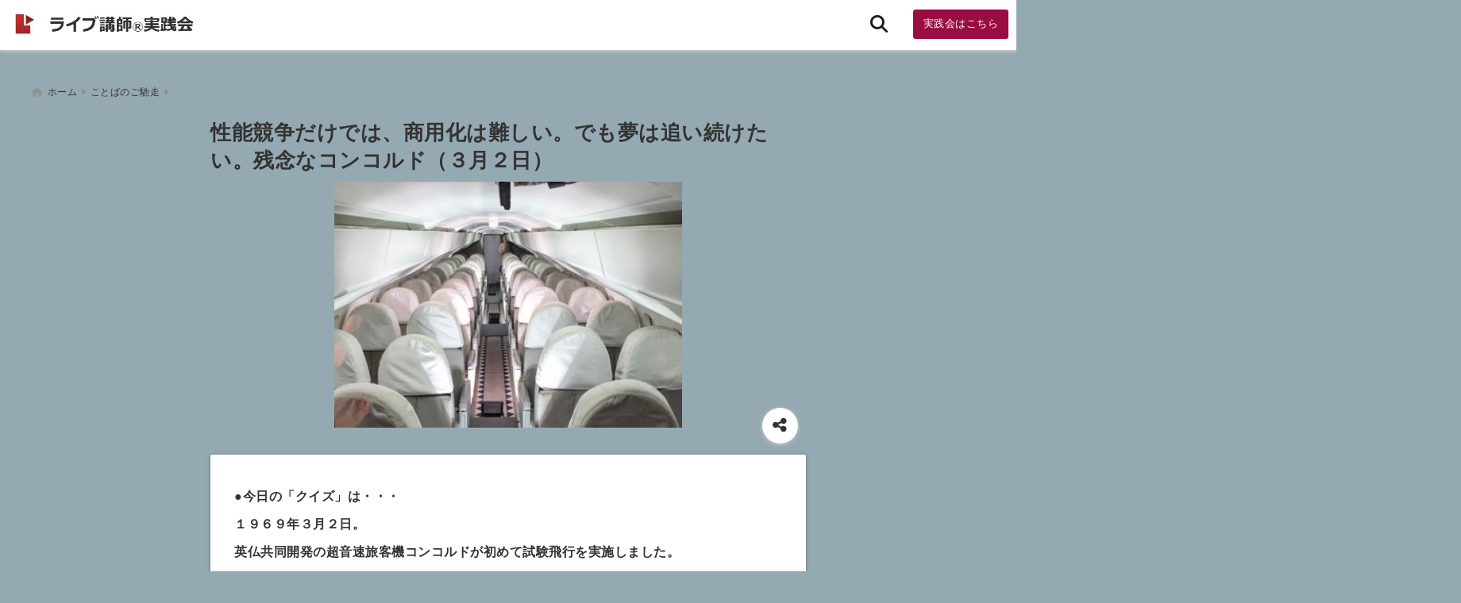

--- FILE ---
content_type: text/html; charset=UTF-8
request_url: https://live5.jp/eps0302/
body_size: 27340
content:
<!DOCTYPE html>
<!--[if lt IE 7]> <html class="ie6" lang="ja"> <![endif]-->
<!--[if IE 7]> <html class="i7" lang="ja"> <![endif]-->
<!--[if IE 8]> <html class="ie" lang="ja"> <![endif]-->
<!--[if gt IE 8]><!--> <html lang="ja"> <!--<![endif]-->
<head>
<meta charset="UTF-8" />
<meta name="viewport" content="width=device-width,initial-scale=1.0">
<meta name="format-detection" content="telephone=no" />
<title>性能競争だけでは、商用化は難しい。でも夢は追い続けたい。残念なコンコルド（３月２日） | 講師のネタ帳365</title>
	<meta name="description" content="" />
<link rel="canonical" href="https://live5.jp/eps0302/"><!-- OGP -->
<meta property="og:type" content="website">
<meta property="og:title" content="性能競争だけでは、商用化は難しい。でも夢は追い続けたい。残念なコンコルド（３月２日）" />
<meta property="og:description" content="" />
<meta property="og:url" content="https://live5.jp/eps0302/" />
<meta name="twitter:card" content="summary_large_image" />

<meta property="og:image" content="https://live5.jp/wp-content/uploads/2019/03/0302a.jpg">
<meta property="og:site_name" content="講師のネタ帳365" />
<meta property="og:locale" content="ja_JP" />
<meta property="fb:admins" content="280000225843319" />
<meta property="fb:app_id" content="1760580897575502" />
<meta name="robots" content="max-image-preview:large" />
<!-- /OGP -->
<!-- Fontawesome Free Icon全て読込むとき -->
	<link rel="stylesheet" href="https://live5.jp/wp-content/themes/deer/css/all.min.css" media="print" onload="this.media='all'">
<!-- /Fontawesome設定終わり -->
<link rel="preload prefetch" as="font" href="https://live5.jp/wp-content/themes/deer/fonts/fa-brands-400.woff2" crossorigin>
<link rel="preload prefetch" as="font" href="https://live5.jp/wp-content/themes/deer/fonts/fa-regular-400.woff2" crossorigin>
<link rel="preload prefetch" as="font" href="https://live5.jp/wp-content/themes/deer/fonts/fa-solid-900.woff2" crossorigin>
	<link rel="preload prefetch" as="font" href="https://live5.jp/wp-content/themes/deer/webfonts/fa-brands-400.woff2" crossorigin>
<link rel="preload prefetch" as="font" href="https://live5.jp/wp-content/themes/deer/webfonts/fa-regular-400.woff2" crossorigin>
<link rel="preload prefetch" as="font" href="https://live5.jp/wp-content/themes/deer/webfonts/fa-solid-900.woff2" crossorigin>
<!-- Googleフォントを適用するとき -->
<!-- Googleフォントを適用しないとき -->
	<style>
		body{letter-spacing:.5px;font-family:'Helvetica Neue',Helvetica,'Hiragino Sans','ヒラギノ角ゴ ProN W3','Hiragino Kaku Gothic ProN',"メイリオ",'Meiryo',sans-serif;min-width:320px;word-wrap:break-word;#f2f2f2;overflow:hidden;}
		.gf{font-family:'Helvetica Neue',Helvetica,'Hiragino Sans','ヒラギノ角ゴ ProN W3','Hiragino Kaku Gothic ProN',"メイリオ",'Meiryo',sans-serif;font-weight:700}
	</style>
<!-- /Googleフォント設定終わり -->
<style>
*{margin:0;padding:0}
.pcnone{display:block;content-visibility: visible}
.smanone{display:none;content-visibility: hidden}
.mobile{display:block;content-visibility: visible}
.pc{display:none;content-visibility: hidden}
main,article,aside,header,canvas,details,figcaption,figure,footer,nav,section,summary{display:block}
#wpadminbar{position:fixed!important;transition:.5s ease}
.disappear{display:none;content-visibility: hidden;transition:.5s ease}
#totalcover{position:relative}
.header-change{display:flex;justify-content:space-between;position:fixed;top:-150px;transition:.5s;width:100%;z-index:1}
.header-change.show{top:0;left:0}
header .sitename img,.change-sitename img{max-height:35px;width:auto;margin:5px}
.sitename img a,.change-sitename img a{max-width:210px;margin:0 auto}
.header-search-btn.none #search-button{position:relative;top:0;right:0}
#header-gazou-pc{display:none}
a{position:relative;display:inline;text-decoration:underline;transition:.3s}
img,video,object{max-width:100%;height:auto;border:none;vertical-align:bottom;-webkit-transition:.8s;-moz-transition:.8s;-o-transition:.8s;-ms-transition:.8s;transition:.8s}
.clearfix:after{content:".";display:block;clear:both;height:0;visibility:hidden}
.clearfix{display:block}
.clear{clear:both}
p{font-size:16px;font-weight:300;line-height:1.9em;margin-bottom:20px;}
header .sitename,.change-sitename{font-size:22px;font-weight:800;line-height:22px;padding:0;height:auto;margin-bottom:0}
header .sitename a,.change-sitename a{font-size:22px;width:90%;text-decoration:none;font-weight:700;line-height:40px}
header h1{font-size:12px;font-weight:400}
header a{text-decoration:none}
header .descr{max-width:1400px;height:12px;text-align:left;font-size:10px;padding:0 10px 3px;font-weight:500;margin:0 auto;line-height:12px}
ul.breadcrumb {display: flex;align-items: center;}
ul.breadcrumb li{list-style:none;font-size:12px}
ul.breadcrumb li a{display:block;float:left;padding:0;margin:5px 0}
ul.breadcrumb li:first-child a:before{content:"\f015";font-family:"Font Awesome\ 5 Free";font-weight:700;margin-right:5px}
ul.breadcrumb li a:after{content:"\f0da";font-family:"Font Awesome\ 5 Free";font-weight:700;margin:0 10px 0 5px;margin-right:5px;color:#8e8e8e}
.header-action-btn a{display:block;min-width:100px;padding:10px;font-size:.8rem;border-radius:3px;text-decoration:none}
.header-action-btn{position:relative;z-index:2;text-align:center;margin:0 10px}
#change-logo{text-align:left}
ul.breadcrumb li:last-child{display:none}
h2{font-weight:700;font-size:20px;padding:1em 1.5em;margin:10px 0;border-radius:3px;line-height:1.6em}
.itiran-dl.clearfix {content-visibility: auto;contain-intrinsic-size: auto;}
#topnews h3{border-width:0}
#topnews .itiran-dl.clearfix,#newposts .itiran-dl.clearfix{position:relative;padding:8px 5px;margin:0 0 15px;transition:.3s ease;border-radius:3px;border:.0625rem solid #eee}
#topnews .itiran-dl.clearfix a.ripple.click-all,#newposts .itiran-dl.clearfix a.ripple.click-all{content-visibility: auto;contain: strict;position:absolute;top:0;left:0;width:100%;height:100%;z-index:1;transition:.2s ease}
#newposts .itiran-dl.clearfix:last-child{display:none}
#topnews .itiran-dt,#newposts .itiran-dt{width:128px;height:72px;overflow:hidden;float:left;position:relative;display:flex;justify-content:center;align-items:center}
#topnews .itiran-dt a,#newposts .itiran-dt a{width:100%}
#topnews .itiran-dt img,#newposts .itiran-dt img{width:100%}
.category_info p{position:absolute;top:0;z-index:1;padding:3px;font-size:10px;line-height:14px}
#topnews .itiran-dd,#newposts .itiran-dd{width:calc(100% - 133px);padding:0 0 2px 5px;float:left}
#topnews .clearfix .itiran-dd h3,#newposts .clearfix .itiran-dd h3{font-size:14px;font-weight:700;padding:0;margin-bottom:2px}
#topnews .clearfix .itiran-dd h3 a,#newposts .clearfix .itiran-dd h3 a{font-weight:500;text-decoration:none;line-height:1.3em;font-size:.9em}
#topnews .clearfix .itiran-dd .blog_info p,#newposts .clearfix .itiran-dd .blog_info p{float:left;font-size:10px;font-weight:700;line-height:13px;margin:0;padding:0 2px;width:100%;position:relative;left:0}
#topnews .clearfix .itiran-dd .blog_info p:before,#newposts .clearfix .itiran-dd .blog_info p:before{position:relative;font-family:'Font Awesome 5 Free';font-weight:400;content:"\f073";left:-2px}
h4.widgettitle{text-align:center;padding:10px 0;margin:20px 5px;border-radius:3px}
.article-date-design.date-deer-design {display:block;margin:0}
.article-date-design.date-deer-design .article-date{width:80px;height:80px;position:absolute;display:flex;justify-content:center;flex-wrap:wrap;align-items:center;align-content:center}
.article-date-design.date-deer-design .published-year{text-align:center;font-size:12px}
.article-date-design.date-deer-design .published-day{font-size:20px;font-weight:700;padding:0 0 2px}
.article-date-design.date-deer-design .published-date span{font-size:10px}
.article-date-design.date-deer-design .modified-date{text-align:center;font-size:12px;padding:0;position:absolute;z-index:1;width:80px;height:80px;display:flex;justify-content:center;align-items:center}
.modified-md{font-size:20px;margin:0 0 5px}
.article-date-design.date-deer-design .modified-date span{font-size:10px}
#side aside ul li{list-style:none}
#side aside ul{margin:0;padding:5px}
#side aside h4{font-size:18px;font-weight:400;padding:10px 5px;margin:15px 0 5px;line-height:33px;border-radius:.15em;clear:both}
#side aside ul li a{position:relative;display:inline;width:100%;line-height:2em;margin:0}
#side aside #mybox ul{color:#1a1a1a;margin-bottom:20px;padding:0 5px 10px;border-radius:3px;list-style:none}
#side p{font-size:.8em;line-height:24px}
#main-navigation ul{position:relative;left:50%;float:left}
#main-navigation ul li{list-style:none;padding:0;font-size:13px;display:block;position:relative;left:-50%;float:left}
#main-navigation ul li a{display:flex;flex-direction:column;padding:0 25px;border-radius:1px;position:relative;margin:0;font-weight:500;font-size:15px}
#main-navigation li a{text-align:center;text-decoration:none;padding:5px 10px;display:block;-webkit-transition:all .3s ease;-moz-transition:all .3s ease;-o-transition:all .3s ease;transition:all .3s ease}
#main-navigation li ul{display:none;border-top:1px #ccc;border-bottom:1px #ccc;border-radius:2px;padding:0;position:absolute;top:100%;left:0;margin:0 0 0 -1px;z-index:999}
#main-navigation ul li.main-parent-menu a:after{position:absolute;right:10px;content:"\f107";font-family:'Font Awesome 5 Free';font-size:14px;font-weight:700;line-height:24px;transition:.3s ease}
#main-navigation li a span{font-size:12px;font-weight:400;display:block}
#main-navigation ul li ul li{left:0}
#side aside #search{padding-bottom:0;position:relative;clear:both;margin:10px 0}
#search{margin:75px 10px}
button.searchsubmit{width:45px;height:45px;padding:0;font-family:"Font Awesome 5 Free";font-size:28px;border:none;background:transparent;position:absolute;z-index:1;top:12px;right:5px;color:#5a5a5a}
#side aside button.searchsubmit{top:14px}
#side aside .side-profile a{font-weight:700}
.side-profile .side-profcoverimg img{width:100%}
.side-profcoverimg{height:120px;overflow:hidden;position:relative;display:flex;align-items:center}
.no-cover-side-profimg{display:flex;margin:-10px -10px 0;padding:10px;justify-content:center;align-items:center}
.no-cover-side-profimg img{border-radius:50%;width:100px;margin:0;border:5px solid #fff}
#header-upper-area,#change-header-upper-area{max-width:100%;padding:0 0 5px;margin:0 auto;box-shadow:0 .125rem .25rem #ccc;position:relative;width:100%}
#header-upper-area{z-index:2}
#header-upper-area.goup{position:relative;top:-300px;transition:.3s ease}
.transmission #header-upper-area{position:absolute;background:rgba(0,0,0,0);box-shadow:0 0 0}
.transmission .header-info{display:none;}
#header-sp-wrap .pcnone .transmission .header-info{bottom:0;top:unset}
.transmission.isnot-front-page.smanone .header-info {display: block;}
.pcnone .transmission .header-info {display: none;}
.transparent-up-info {display: none;text-align: center;}
.transparent-up-info.transmission {display: block;}
.transparent-up-info a {display: block;padding: 5px;text-decoration: none}
.left-menu-box{position:relative;float:left;width:45px;height:45px;margin:0 5px}
#logo-area,#change-logo-area{width:100%;max-width:1400px;padding:0;margin:5px auto;text-align:left;position:relative;display:flex;align-items:center;justify-content:space-between}
#logo,#change-logo{width:calc(100% - 110px);margin:0 auto;float:left}
#logo{text-align:center}
#change-logo{text-align:left}
#logo.logoleft,#change-logo.logoleft{float:left}
p.sitename,p .change-sitename{padding:3px 0;margin:0;height:100%;min-height:40px}
.header-search-btn{width:45px;height:45px;margin:0 5px;float:right}
#header-gazou-area{max-width:2500px;padding:0;margin:0 auto;position:relative;overflow:hidden}
#navi-area{text-align:center;max-width:1200px;padding:0;margin:0 0 0 auto;position:relative;z-index:2}
#top-upper{max-width:1200px;padding:0 auto;margin:0 auto 15px}
#top-under{max-width:820px;margin:0 auto;float:none;clear:both}
header{text-align:center;padding-top:3px}
#gazou{height:auto;max-width:100%!important}
html{overflow:auto}
body{overflow:hidden}
#spnaviwrap{position:relative}
.spnavi{overflow:hidden;width:100%}
nav#sp-navi::-webkit-scrollbar{display:none}
nav#sp-navi{overflow-x:auto;-webkit-overflow-scrolling:touch;width:100%}
nav#sp-navi ul{display:flex;max-width:100%;margin:0;padding:0;justify-content:flex-start;align-items:center}
#spnaviwrap .spnavi ul li{list-style:none;text-align:center}
#spnaviwrap .spnavi ul li a{margin:2px auto;padding:5px;font-size:10px;min-width:100px;display:inline-block}
nav#sp-navi ul li a i,nav#sp-navi ul li a svg{display:block;font-size:24px;margin:2px auto}
#sp-navi ul li a img{display:block;margin:0 auto;width:28px}
#side input.s{position:relative;width:95.5%;height:50px;padding:10px 2%;border:none;background:#eee;border-radius:3px}
#side aside a{font-weight:400;color:#333;text-decoration:none}
#header-sp-wrap{overflow:hidden;height:100%;position:relative}
#header-sp{position:relative;margin:-5px -0}
#header-sp-innner-center{position:absolute;top:50%;left:50%;-webkit-transform:translate(-50%,-50%);-moz-transform:translate(-50%,-50%);-ms-transform:translate(-50%,-50%);-o-transform:translate(-50%,-50%);transform:translate(-50%,-50%);width:90%;height:auto;z-index:1}
.header-info{font-size:.85em;text-align:center;padding:0;position:absolute;bottom:-35px;left:50%;transform:translateX(-50%);width:80%;max-width:1200px}
#header-sp-wrap .header-info{font-size:.85em;text-align:center;padding:0;position:absolute;top:0;left:50%;transform:translateX(-50%);width:90%;z-index:1}
.header-info a{display:block;padding:7px 10px;border-radius:30px;margin:10px auto;text-decoration:none;box-shadow:0 1px 13px #ccc}
.header-info.not-front.pcnone{bottom:0;width:90%}
.page-template-sp-landingpage #wrapper{margin:0 auto}
body.page-template-sp-landingpage #contentInner{margin:0 auto;padding:0 5px}
body.page-template-sp-landingpage main{padding:0 20px}
#wrapper{max-width:600px;padding:0;margin:0 auto}
#content{min-height:100vh;margin:0 5px;width:auto}
#contentInner{padding:10px 5px;border-radius:3px}
main{margin:0 0 10px;padding:0 5px 40px}
.pagination{clear:both;position:relative;font-size:18px;line-height:18px;margin:20px;display:flex;padding:0;justify-content:center;align-items:center}
.pagination span,.pagination a{display:block;float:left;border-radius:3px;margin:0;padding:5px;text-decoration:none;width:30px;height:30px;line-height:30px;text-align:center}
.pagination .current{padding:5px;color:#fff;}
.modified-date,.modified-date.date-normal{display:none}
.article-date,.article-date.date-normal{display:none}
.article-date-design,.article-date-design.date-normal{margin:0 0 0 10px}
.article-date-design,.article-date-design.date-normal,.page-article-date-design{font-size:12px;display:flex;flex-wrap:wrap;align-items:center;flex-direction:row;justify-content:flex-start}
.modified-date-normal,.modified-date-normal.date-normal,.article-date-normal,.article-date-normal.date-normal,.page-article-date-design .modified-date-normal,.page-article-date-design .article-date-normal{margin:5px 10px 10px 0}
.page-article-date-design{margin:0}
.writer-name{margin:0 0 5px}
.writer-name i{margin:0 0 0 10px}
.modified-date-normal.date-deer-design{display:none}
.published-date-normal.date-deer-design{display:none}
.writer-normal.date-deer-design{display:none}
.page-both-date-design{font-size:12px;display:flex;flex-wrap:wrap;align-items:center;flex-direction:row;justify-content:flex-start;margin:0 0 -15px}
.page-both-date-design .modified-date-normal,.page-both-date-design .article-date-normal{margin:0 10px 0 0}
.lpwide2{margin:0 -100px;padding:20px 100px;clear:both}
.lpwide2-inner{max-width:420px;width:100%;padding:0}
.textwidget{margin:0;padding:5px}
.ripple{position:relative;overflow:hidden}
h2.toppage{background:none;text-align:left;margin:0;display:block;padding:20px 10px;letter-spacing:1px;font-size:1.5rem;font-weight:400}
#start-menu,#change-start-menu{display:none}
.left-menu{width:40px;height:40px;line-height:40px;border-radius:3px;text-align:center;font-size:23px;position:absolute;z-index:1;padding:3px;top:-5px;left:-1px;animation:fadeIn .5s ease 0 1 normal}
.menu-title{position:absolute;font-size:10px;top:25px;left:7px;animation:fadeIn .3s ease 0 1 normal}
.left-menu-close{display:none}
#start-search{display:none}
#search-button{padding:0;top:0;right:5px;width:45px;height:45px;line-height:45px;border-radius:50%;text-align:center;font-size:20px;color:#fff;-webkit-transition:all .3s ease;-moz-transition:all .3s ease;-o-transition:all .3s ease;overflow:hidden;z-index:997}
#search-button-close{display:none}
#search-wrap{display:none}
.simple-sns-share-btn{display:none}
.simple-sns-share-btn.clean-type{display:none}
.only-one-share-btn.simple-type{display:none}
.simple-sns-share-btn.simple-type .sns{display:flex;justify-content:space-evenly}
.simple-sns-share-btn.simple-type .sns a{width:30px;height:30px;font-size:24px;line-height:30px}
.simple-sns-share-btn.simple-type{display:block;border-bottom:solid .0625rem #e0e0e0;margin:0 10px 20px}
#start-article-share{display:none}
#article-share-btn{padding:0;bottom:-10px;right:10px;width:45px;height:45px;line-height:45px;border-radius:50%;text-align:center;font-size:20px;-webkit-transition:all .3s ease;-moz-transition:all .3s ease;-o-transition:all .3s ease;overflow:hidden;z-index:0;position:absolute;background:#fff;box-shadow:0 1px 5px #ccc;transition:..2s ease-in-out}
#article-share-btn:hover{box-shadow:0 5px 15px #888;transition:.2s ease-in-out}
#article-share-btn-close{display:none}
#article-share-wrap{display:none}
#start-article-share:checked ~ #article-share-wrap{display:block}
#article-share-wrap{margin:0;position:fixed;z-index:10000;top:50%;left:50%;transform:translate(-50%,-50%);width:90%;max-width:500px;height:auto;background:#fff;border-radius:3px}
#start-article-share:checked ~ label #article-share-close{position:fixed;display:block;right:0;top:0;width:100vw;height:100vh;background:rgb(0 0 0 / 60%);color:#fff;font-weight:700;z-index:10000;line-height:55px;font-size:50px;text-align:center;animation:fadeIn .3s ease 0 1 normal}
#article-share-wrap .sns{margin:10px;display:flex;justify-content:space-evenly}
#article-share-wrap .share-btns .sns a{position:relative;display:block;font-size:30px;width:50px;height:50px;line-height:50px;text-align:center;margin:0}
li.cat-item{list-style:none}
#top-under{max-width:800px}
#start-menu:checked ~ label .menu-title,#change-start-menu:checked ~ label .menu-title{display:none}
.left-menu-wrap ul li a:hover{background:#efefef}
.left-menu-wrap ul li a{color:#2d2d2d;font-size:.9em;font-weight:400;width:90%;padding:10px 0;margin:5px 0;display:inline-block;text-decoration: none}
.left-menu-wrap ul{list-style:none}
.left-menu-wrap{position:fixed;z-index:999;top:0;left:-400px;overflow:hidden;overflow-y:auto;width:285px;height:100vh;color:#1a1a1a;text-align:left;background:#fff;margin:0 auto;padding:0;box-shadow:0 1px 14px #000}
.left-menu-yohaku{padding:50px}
.left-menu-header{display:block;position:relative;top:0;height:auto;width:100%;left:0}
.left-menu-header p.sitename{display:block;position:relative;top:0;padding:10px;margin:0}
.left-menu-header p.sitename a{width:90%;position:relative;top:80px;padding:5px;font-size:20px}
.left-menu-header p.sitename img{position:relative;max-width:100%;width:auto;height:35px;margin:0;padding:0}
.left-menu-style{padding:10px}
.left-menu-wrap h4{color:#fff;padding:5px 10px;margin:10px 0;border-radius:3px}
#wp-a11y-speak-polite{display:none}
.footer-fix-menu{position:fixed;left:0;bottom:0;height:65px;z-index:9999;border-top:1px solid #ccc}
.footer-fix-menu a{margin:5px 0 0;text-decoration:none}
.footer-table-ul.pcnone{display:table;padding:0;table-layout:fixed;text-align:center;width:100%}
.footer-table-ul.pcnone li{display:table-cell;vertical-align:top;height:65px;padding:7px}
.footer-icon{font-size:1.5em}
.footer-memu-text{font-size:10px;margin:2px 0 0}
.social-share-button{max-width:320px;margin:0 auto;padding:10px;text-align:center}
.social-share-button ul{padding:0;margin:10px 0}
#side aside #mybox .social-share-button ul{padding:0;margin:0}
#side aside .social-share-button ul li a{display:block;padding:0;margin:0 auto;width:40px;height:40px;line-height:40px;font-size:1.4em;border-radius:50%;color:#333}
#side aside .social-share-button ul li{line-height:1.5em;padding:5px}
.social-share-button ul{display:table;table-layout:fixed;text-align:center;width:100%}
.social-share-button ul li{display:table-cell;vertical-align:center}
.social-share-button ul li a:before{display:none}
.side-name{font-size:1.2em;font-weight:700;text-align:center;margin:3px 0}
.side-job{text-align:center;font-size:.85em;font-weight:700;margin:10px auto;line-height:20px}
.side-profimg{text-align:center;margin:-50px 0 0;position:relative;width:100px;left:calc(50% - 5px);transform:translateX(-50%)}
.side-profimg img{border-radius:50%;margin:0;border:solid 5px #fff}
.side-profile p{margin:10px 0;padding:0 5px}
.side-profile .social-share-button{padding:0}
.side-profile{margin:20px0;border-radius:3px;padding:10px;border:.0625rem solid #eee;overflow:hidden}
.social-prof-link a{padding:10px}
video#wp-custom-header-video {margin: 0 0 -5px;}
.yokonarabi-wrap{display:flex;overflow:auto;justify-content:space-between;align-items: flex-start;text-align:center;max-width:1200px;margin: 0 auto}
.yokonarabi-inner{margin:10px;min-width:80px;;max-width:80px;text-align:center;font-size:.85rem}
.yokonarabi-inner a {text-decoration: none;margin: 10px;display:inherit}
.yokonarabi-wrap::-webkit-scrollbar{height:2px}
.yokonarabi-wrap::-webkit-scrollbar-track{background:#ddd}
.yokonarabi-wrap::-webkit-scrollbar-thumb{background:#6f6f6f}
li.wp-block-latest-comments__comment footer {margin: 0;}
#newposts {margin: 0 10px}
#newposts h2.widgettitle {margin: 10px 0;}
@media only screen and (min-width: 440px) {
header .sitename img,.change-sitename img{max-width:300px}
.yokonarabi-inner{font-size:1rem}
ul.breadcrumb li a{margin:0}
header .sitename a{width:100%;font-size:26px;line-height:32px}
#topnews .itiran-dl.clearfix,#newposts .itiran-dl.clearfix{overflow:hidden;padding:2%;margin-bottom:0;width:43.4%;float:left;margin:5px 1% 35px;height:285px;border:solid .0625rem #eee;border-radius:.5rem}
#topnews .itiran-dt,#newposts .itiran-dt{width:100%;height:65%;align-items:flex-start}
#topnews .itiran-dd,#newposts .itiran-dd{width:98%;padding:1%}
#topnews .clearfix .itiran-dd h3,#newposts .clearfix .itiran-dd h3{font-size:18px;line-height:18px;font-weight:400;padding:0;margin:5px 0}
#newposts .clearfix .itiran-dd h3{overflow:hidden;height:45px}
.category_info p{position:absolute;top:0;z-index:1;padding:3px;font-size:14px;line-height:20px}
}
@media only screen and (min-width: 780px) {
.smanone{display:block;content-visibility: visible}
.pcnone{display:none;content-visibility: hidden}
.pc{display:block;content-visibility: visible}
.mobile{display:none;content-visibility: hidden}
h1.descr.logo-center {text-align: center;}
#logo-area.logo-center {display: block;}
#logo.logo-center{margin:0 auto;text-align:center;max-width:500px;width:100%}
#logo.logo-center .sitename img{max-width:500px;max-height:60px}
.center-position, .center-position.logo-center{display:flex;align-items:center}
#navi-area.logo-center{margin:10px auto}
.yokonarabi-inner{min-width:120px;max-width:120px}
#logo,#change-logo{text-align:left;margin:5px;max-width:300px;float:left}
.left-menu-box{display:none}
.page-article-date-design .modified-date-normal,.page-article-date-design .article-date-normal{margin:0 10px 10px 0}
#newposts .itiran-dl.clearfix{width:27%;margin:10px 1%;padding:2%;transition:.2s ease}
#newposts .itiran-dl.clearfix:hover{transition:.2s ease;box-shadow:0 5px 10px #ccc}
.footer-table-ul.pcnone{display:none}
#header-gazou-pc{display:block}
header .sitename a,.change-sitename a{width:100%;font-size:22px;line-height:40px}
#logo,#change-logo{float:none}
header .sitename{font-size:26px;line-height:40px;height:auto}
.header-gazou-inner{position:absolute;top:50%;left:50%;-webkit-transform:translate(-50%,-50%);-moz-transform:translate(-50%,-50%);-ms-transform:translate(-50%,-50%);-o-transform:translate(-50%,-50%);transform:translate(-50%,-50%);z-index:0;width:80%;height:auto}
#topnews .itiran-dt,#newposts .itiran-dt{height:60%;position:relative:}
body.page-template.page-template-page-one-column.page .post,body.page-template-page-one-column-sns.page .post {max-width: 1200px}
}
</style>

<link rel="alternate" type="application/rss+xml" title="講師のネタ帳365 RSS Feed" href="https://live5.jp/feed/" />
<link rel="pingback" href="https://live5.jp/xmlrpc.php" />
<link rel="pingback" href="https://live5.jp/xmlrpc.php" />
<link rel="preconnect" href="cdnjs.cloudflare.com">
<link rel="preconnect" href="ajax.googleapis.com">
<link rel="preconnect" href="unpkg.com">
<link rel="preconnect dns-prefetch" href="www.googletagmanager.com">
<link rel="preconnect dns-prefetch" href="www.google-analytics.com">
<link rel="preconnect dns-prefetch" href="www.gstatic.com">
<link rel="preconnect dns-prefetch" href="script.hotjar.com">
<link rel="preconnect dns-prefetch" href="connect.facebook.net">
<link rel="preconnect dns-prefetch" href="hcaptcha.com">

<meta name='robots' content='max-image-preview:large' />
	<style>img:is([sizes="auto" i], [sizes^="auto," i]) { contain-intrinsic-size: 3000px 1500px }</style>
	<script type="text/javascript">
/* <![CDATA[ */
window._wpemojiSettings = {"baseUrl":"https:\/\/s.w.org\/images\/core\/emoji\/16.0.1\/72x72\/","ext":".png","svgUrl":"https:\/\/s.w.org\/images\/core\/emoji\/16.0.1\/svg\/","svgExt":".svg","source":{"concatemoji":"https:\/\/live5.jp\/wp-includes\/js\/wp-emoji-release.min.js?ver=6.8.3"}};
/*! This file is auto-generated */
!function(s,n){var o,i,e;function c(e){try{var t={supportTests:e,timestamp:(new Date).valueOf()};sessionStorage.setItem(o,JSON.stringify(t))}catch(e){}}function p(e,t,n){e.clearRect(0,0,e.canvas.width,e.canvas.height),e.fillText(t,0,0);var t=new Uint32Array(e.getImageData(0,0,e.canvas.width,e.canvas.height).data),a=(e.clearRect(0,0,e.canvas.width,e.canvas.height),e.fillText(n,0,0),new Uint32Array(e.getImageData(0,0,e.canvas.width,e.canvas.height).data));return t.every(function(e,t){return e===a[t]})}function u(e,t){e.clearRect(0,0,e.canvas.width,e.canvas.height),e.fillText(t,0,0);for(var n=e.getImageData(16,16,1,1),a=0;a<n.data.length;a++)if(0!==n.data[a])return!1;return!0}function f(e,t,n,a){switch(t){case"flag":return n(e,"\ud83c\udff3\ufe0f\u200d\u26a7\ufe0f","\ud83c\udff3\ufe0f\u200b\u26a7\ufe0f")?!1:!n(e,"\ud83c\udde8\ud83c\uddf6","\ud83c\udde8\u200b\ud83c\uddf6")&&!n(e,"\ud83c\udff4\udb40\udc67\udb40\udc62\udb40\udc65\udb40\udc6e\udb40\udc67\udb40\udc7f","\ud83c\udff4\u200b\udb40\udc67\u200b\udb40\udc62\u200b\udb40\udc65\u200b\udb40\udc6e\u200b\udb40\udc67\u200b\udb40\udc7f");case"emoji":return!a(e,"\ud83e\udedf")}return!1}function g(e,t,n,a){var r="undefined"!=typeof WorkerGlobalScope&&self instanceof WorkerGlobalScope?new OffscreenCanvas(300,150):s.createElement("canvas"),o=r.getContext("2d",{willReadFrequently:!0}),i=(o.textBaseline="top",o.font="600 32px Arial",{});return e.forEach(function(e){i[e]=t(o,e,n,a)}),i}function t(e){var t=s.createElement("script");t.src=e,t.defer=!0,s.head.appendChild(t)}"undefined"!=typeof Promise&&(o="wpEmojiSettingsSupports",i=["flag","emoji"],n.supports={everything:!0,everythingExceptFlag:!0},e=new Promise(function(e){s.addEventListener("DOMContentLoaded",e,{once:!0})}),new Promise(function(t){var n=function(){try{var e=JSON.parse(sessionStorage.getItem(o));if("object"==typeof e&&"number"==typeof e.timestamp&&(new Date).valueOf()<e.timestamp+604800&&"object"==typeof e.supportTests)return e.supportTests}catch(e){}return null}();if(!n){if("undefined"!=typeof Worker&&"undefined"!=typeof OffscreenCanvas&&"undefined"!=typeof URL&&URL.createObjectURL&&"undefined"!=typeof Blob)try{var e="postMessage("+g.toString()+"("+[JSON.stringify(i),f.toString(),p.toString(),u.toString()].join(",")+"));",a=new Blob([e],{type:"text/javascript"}),r=new Worker(URL.createObjectURL(a),{name:"wpTestEmojiSupports"});return void(r.onmessage=function(e){c(n=e.data),r.terminate(),t(n)})}catch(e){}c(n=g(i,f,p,u))}t(n)}).then(function(e){for(var t in e)n.supports[t]=e[t],n.supports.everything=n.supports.everything&&n.supports[t],"flag"!==t&&(n.supports.everythingExceptFlag=n.supports.everythingExceptFlag&&n.supports[t]);n.supports.everythingExceptFlag=n.supports.everythingExceptFlag&&!n.supports.flag,n.DOMReady=!1,n.readyCallback=function(){n.DOMReady=!0}}).then(function(){return e}).then(function(){var e;n.supports.everything||(n.readyCallback(),(e=n.source||{}).concatemoji?t(e.concatemoji):e.wpemoji&&e.twemoji&&(t(e.twemoji),t(e.wpemoji)))}))}((window,document),window._wpemojiSettings);
/* ]]> */
</script>
<style id='wp-emoji-styles-inline-css' type='text/css'>

	img.wp-smiley, img.emoji {
		display: inline !important;
		border: none !important;
		box-shadow: none !important;
		height: 1em !important;
		width: 1em !important;
		margin: 0 0.07em !important;
		vertical-align: -0.1em !important;
		background: none !important;
		padding: 0 !important;
	}
</style>
<link rel='stylesheet' id='wp-block-library-css' href='https://live5.jp/wp-includes/css/dist/block-library/style.min.css?ver=6.8.3' type='text/css' media='all' />
<style id='classic-theme-styles-inline-css' type='text/css'>
/*! This file is auto-generated */
.wp-block-button__link{color:#fff;background-color:#32373c;border-radius:9999px;box-shadow:none;text-decoration:none;padding:calc(.667em + 2px) calc(1.333em + 2px);font-size:1.125em}.wp-block-file__button{background:#32373c;color:#fff;text-decoration:none}
</style>
<style id='global-styles-inline-css' type='text/css'>
:root{--wp--preset--aspect-ratio--square: 1;--wp--preset--aspect-ratio--4-3: 4/3;--wp--preset--aspect-ratio--3-4: 3/4;--wp--preset--aspect-ratio--3-2: 3/2;--wp--preset--aspect-ratio--2-3: 2/3;--wp--preset--aspect-ratio--16-9: 16/9;--wp--preset--aspect-ratio--9-16: 9/16;--wp--preset--color--black: #000000;--wp--preset--color--cyan-bluish-gray: #abb8c3;--wp--preset--color--white: #ffffff;--wp--preset--color--pale-pink: #f78da7;--wp--preset--color--vivid-red: #cf2e2e;--wp--preset--color--luminous-vivid-orange: #ff6900;--wp--preset--color--luminous-vivid-amber: #fcb900;--wp--preset--color--light-green-cyan: #7bdcb5;--wp--preset--color--vivid-green-cyan: #00d084;--wp--preset--color--pale-cyan-blue: #8ed1fc;--wp--preset--color--vivid-cyan-blue: #0693e3;--wp--preset--color--vivid-purple: #9b51e0;--wp--preset--gradient--vivid-cyan-blue-to-vivid-purple: linear-gradient(135deg,rgba(6,147,227,1) 0%,rgb(155,81,224) 100%);--wp--preset--gradient--light-green-cyan-to-vivid-green-cyan: linear-gradient(135deg,rgb(122,220,180) 0%,rgb(0,208,130) 100%);--wp--preset--gradient--luminous-vivid-amber-to-luminous-vivid-orange: linear-gradient(135deg,rgba(252,185,0,1) 0%,rgba(255,105,0,1) 100%);--wp--preset--gradient--luminous-vivid-orange-to-vivid-red: linear-gradient(135deg,rgba(255,105,0,1) 0%,rgb(207,46,46) 100%);--wp--preset--gradient--very-light-gray-to-cyan-bluish-gray: linear-gradient(135deg,rgb(238,238,238) 0%,rgb(169,184,195) 100%);--wp--preset--gradient--cool-to-warm-spectrum: linear-gradient(135deg,rgb(74,234,220) 0%,rgb(151,120,209) 20%,rgb(207,42,186) 40%,rgb(238,44,130) 60%,rgb(251,105,98) 80%,rgb(254,248,76) 100%);--wp--preset--gradient--blush-light-purple: linear-gradient(135deg,rgb(255,206,236) 0%,rgb(152,150,240) 100%);--wp--preset--gradient--blush-bordeaux: linear-gradient(135deg,rgb(254,205,165) 0%,rgb(254,45,45) 50%,rgb(107,0,62) 100%);--wp--preset--gradient--luminous-dusk: linear-gradient(135deg,rgb(255,203,112) 0%,rgb(199,81,192) 50%,rgb(65,88,208) 100%);--wp--preset--gradient--pale-ocean: linear-gradient(135deg,rgb(255,245,203) 0%,rgb(182,227,212) 50%,rgb(51,167,181) 100%);--wp--preset--gradient--electric-grass: linear-gradient(135deg,rgb(202,248,128) 0%,rgb(113,206,126) 100%);--wp--preset--gradient--midnight: linear-gradient(135deg,rgb(2,3,129) 0%,rgb(40,116,252) 100%);--wp--preset--font-size--small: 13px;--wp--preset--font-size--medium: 20px;--wp--preset--font-size--large: 36px;--wp--preset--font-size--x-large: 42px;--wp--preset--spacing--20: 0.44rem;--wp--preset--spacing--30: 0.67rem;--wp--preset--spacing--40: 1rem;--wp--preset--spacing--50: 1.5rem;--wp--preset--spacing--60: 2.25rem;--wp--preset--spacing--70: 3.38rem;--wp--preset--spacing--80: 5.06rem;--wp--preset--shadow--natural: 6px 6px 9px rgba(0, 0, 0, 0.2);--wp--preset--shadow--deep: 12px 12px 50px rgba(0, 0, 0, 0.4);--wp--preset--shadow--sharp: 6px 6px 0px rgba(0, 0, 0, 0.2);--wp--preset--shadow--outlined: 6px 6px 0px -3px rgba(255, 255, 255, 1), 6px 6px rgba(0, 0, 0, 1);--wp--preset--shadow--crisp: 6px 6px 0px rgba(0, 0, 0, 1);}:where(.is-layout-flex){gap: 0.5em;}:where(.is-layout-grid){gap: 0.5em;}body .is-layout-flex{display: flex;}.is-layout-flex{flex-wrap: wrap;align-items: center;}.is-layout-flex > :is(*, div){margin: 0;}body .is-layout-grid{display: grid;}.is-layout-grid > :is(*, div){margin: 0;}:where(.wp-block-columns.is-layout-flex){gap: 2em;}:where(.wp-block-columns.is-layout-grid){gap: 2em;}:where(.wp-block-post-template.is-layout-flex){gap: 1.25em;}:where(.wp-block-post-template.is-layout-grid){gap: 1.25em;}.has-black-color{color: var(--wp--preset--color--black) !important;}.has-cyan-bluish-gray-color{color: var(--wp--preset--color--cyan-bluish-gray) !important;}.has-white-color{color: var(--wp--preset--color--white) !important;}.has-pale-pink-color{color: var(--wp--preset--color--pale-pink) !important;}.has-vivid-red-color{color: var(--wp--preset--color--vivid-red) !important;}.has-luminous-vivid-orange-color{color: var(--wp--preset--color--luminous-vivid-orange) !important;}.has-luminous-vivid-amber-color{color: var(--wp--preset--color--luminous-vivid-amber) !important;}.has-light-green-cyan-color{color: var(--wp--preset--color--light-green-cyan) !important;}.has-vivid-green-cyan-color{color: var(--wp--preset--color--vivid-green-cyan) !important;}.has-pale-cyan-blue-color{color: var(--wp--preset--color--pale-cyan-blue) !important;}.has-vivid-cyan-blue-color{color: var(--wp--preset--color--vivid-cyan-blue) !important;}.has-vivid-purple-color{color: var(--wp--preset--color--vivid-purple) !important;}.has-black-background-color{background-color: var(--wp--preset--color--black) !important;}.has-cyan-bluish-gray-background-color{background-color: var(--wp--preset--color--cyan-bluish-gray) !important;}.has-white-background-color{background-color: var(--wp--preset--color--white) !important;}.has-pale-pink-background-color{background-color: var(--wp--preset--color--pale-pink) !important;}.has-vivid-red-background-color{background-color: var(--wp--preset--color--vivid-red) !important;}.has-luminous-vivid-orange-background-color{background-color: var(--wp--preset--color--luminous-vivid-orange) !important;}.has-luminous-vivid-amber-background-color{background-color: var(--wp--preset--color--luminous-vivid-amber) !important;}.has-light-green-cyan-background-color{background-color: var(--wp--preset--color--light-green-cyan) !important;}.has-vivid-green-cyan-background-color{background-color: var(--wp--preset--color--vivid-green-cyan) !important;}.has-pale-cyan-blue-background-color{background-color: var(--wp--preset--color--pale-cyan-blue) !important;}.has-vivid-cyan-blue-background-color{background-color: var(--wp--preset--color--vivid-cyan-blue) !important;}.has-vivid-purple-background-color{background-color: var(--wp--preset--color--vivid-purple) !important;}.has-black-border-color{border-color: var(--wp--preset--color--black) !important;}.has-cyan-bluish-gray-border-color{border-color: var(--wp--preset--color--cyan-bluish-gray) !important;}.has-white-border-color{border-color: var(--wp--preset--color--white) !important;}.has-pale-pink-border-color{border-color: var(--wp--preset--color--pale-pink) !important;}.has-vivid-red-border-color{border-color: var(--wp--preset--color--vivid-red) !important;}.has-luminous-vivid-orange-border-color{border-color: var(--wp--preset--color--luminous-vivid-orange) !important;}.has-luminous-vivid-amber-border-color{border-color: var(--wp--preset--color--luminous-vivid-amber) !important;}.has-light-green-cyan-border-color{border-color: var(--wp--preset--color--light-green-cyan) !important;}.has-vivid-green-cyan-border-color{border-color: var(--wp--preset--color--vivid-green-cyan) !important;}.has-pale-cyan-blue-border-color{border-color: var(--wp--preset--color--pale-cyan-blue) !important;}.has-vivid-cyan-blue-border-color{border-color: var(--wp--preset--color--vivid-cyan-blue) !important;}.has-vivid-purple-border-color{border-color: var(--wp--preset--color--vivid-purple) !important;}.has-vivid-cyan-blue-to-vivid-purple-gradient-background{background: var(--wp--preset--gradient--vivid-cyan-blue-to-vivid-purple) !important;}.has-light-green-cyan-to-vivid-green-cyan-gradient-background{background: var(--wp--preset--gradient--light-green-cyan-to-vivid-green-cyan) !important;}.has-luminous-vivid-amber-to-luminous-vivid-orange-gradient-background{background: var(--wp--preset--gradient--luminous-vivid-amber-to-luminous-vivid-orange) !important;}.has-luminous-vivid-orange-to-vivid-red-gradient-background{background: var(--wp--preset--gradient--luminous-vivid-orange-to-vivid-red) !important;}.has-very-light-gray-to-cyan-bluish-gray-gradient-background{background: var(--wp--preset--gradient--very-light-gray-to-cyan-bluish-gray) !important;}.has-cool-to-warm-spectrum-gradient-background{background: var(--wp--preset--gradient--cool-to-warm-spectrum) !important;}.has-blush-light-purple-gradient-background{background: var(--wp--preset--gradient--blush-light-purple) !important;}.has-blush-bordeaux-gradient-background{background: var(--wp--preset--gradient--blush-bordeaux) !important;}.has-luminous-dusk-gradient-background{background: var(--wp--preset--gradient--luminous-dusk) !important;}.has-pale-ocean-gradient-background{background: var(--wp--preset--gradient--pale-ocean) !important;}.has-electric-grass-gradient-background{background: var(--wp--preset--gradient--electric-grass) !important;}.has-midnight-gradient-background{background: var(--wp--preset--gradient--midnight) !important;}.has-small-font-size{font-size: var(--wp--preset--font-size--small) !important;}.has-medium-font-size{font-size: var(--wp--preset--font-size--medium) !important;}.has-large-font-size{font-size: var(--wp--preset--font-size--large) !important;}.has-x-large-font-size{font-size: var(--wp--preset--font-size--x-large) !important;}
:where(.wp-block-post-template.is-layout-flex){gap: 1.25em;}:where(.wp-block-post-template.is-layout-grid){gap: 1.25em;}
:where(.wp-block-columns.is-layout-flex){gap: 2em;}:where(.wp-block-columns.is-layout-grid){gap: 2em;}
:root :where(.wp-block-pullquote){font-size: 1.5em;line-height: 1.6;}
</style>
<link rel='stylesheet' id='main-css' href='https://live5.jp/wp-content/themes/deer/style.css?ver=6.8.3' type='text/css' media='all' />
<link rel="https://api.w.org/" href="https://live5.jp/wp-json/" /><link rel="alternate" title="JSON" type="application/json" href="https://live5.jp/wp-json/wp/v2/posts/11624" /><link rel="canonical" href="https://live5.jp/eps0302/" />
<link rel='shortlink' href='https://live5.jp/?p=11624' />
<link rel="alternate" title="oEmbed (JSON)" type="application/json+oembed" href="https://live5.jp/wp-json/oembed/1.0/embed?url=https%3A%2F%2Flive5.jp%2Feps0302%2F" />
<link rel="alternate" title="oEmbed (XML)" type="text/xml+oembed" href="https://live5.jp/wp-json/oembed/1.0/embed?url=https%3A%2F%2Flive5.jp%2Feps0302%2F&#038;format=xml" />
<style type="text/css">* Custom css for Access Category Password form */
		.acpwd-container {
		
		}
		
		.acpwd-added-excerpt {
		}
		
		.acpwd-info-message {
		
		}
		
		.acpwd-form {
		
		}
		.acpwd-pass {
		
		}
		
		.acpwd-submit {
		
		}
		
		.acpwd-error-message {
			color: darkred;
		}</style>
<style type="text/css">




/*カスタマイザーサイトカラー*/
/*1-AB*/
#header-upper-area, #change-header-upper-area {
	background: -webkit-linear-gradient(left, #fff, #fff); 
	background: linear-gradient(to right, #fff, #fff); 
}

/* 2*/
.left-menu { color: #1a1a1a;}
header .sitename a,.change-sitename a { color: #1a1a1a;}
header h1 { color: #1a1a1a;}
header .descr { color: #1a1a1a;}
.menu-title { color: #1a1a1a;}
header .sitename,.change-sitename { color: #1a1a1a;}
#main-navigation ul li a { color: #1a1a1a;}
#main-navigation ul li.main-parent-menu a:after{ color: #1a1a1a;}
#search-button{ color: #1a1a1a;}
#spnaviwrap .spnavi ul li a { color: #1a1a1a;}
#navi-large-area a { color: #1a1a1a;}

/*透過時*/
.transmission a.gf {color:;}
#main-navigation .transmission ul li a,#main-navigation .transmission ul li.main-parent-menu a:after {color:;}
.transmission #search-button {color:;}
.transmission .left-menu,.transmission .menu-title {color:;}
.transmission #spnaviwrap .spnavi ul li a {color:;}
h1.descr.transmission {color:;}

/*3*/
.left-menu-header { background:#1e73be;}
#left-menu-wrap h4 { background:#1e73be;}



/* 5*/

/* 6*/
#main-navigation li a:hover {color: #efff89;}
#main-navigation ul li.main-parent-menu a:hover:after {color: #efff89;}

/* 7*/
#main-navigation li a:hover{ background:#08a8f3;}
/* 8*/
#main-navigation li ul li a{ color: #ffffff;}
#main-navigation ul li.main-parent-menu ul li a:after{ color: #ffffff;}
/*9*/
#main-navigation li ul li a{background:#1e73be;}



/* 8*/
body { color:#333333;}
.post ul li, .post ol li { color:#333333;}
.prev-title p, .next-title p{color: #333333;}
.prev-label, .next-label{color: #333333;}
h2.toppage { color:#333333;}
h2.archiev { color:#333333;}
#side aside ul li a { color:#333333;}
#side aside ul li { color:#333333;}
.share-message { color:#333333;}
#kijisita-wrap h3{ color:#333333;}
#comments h3{ color:#333333;}
#comments p{ color:#333333;}
.bottom-prof-name a{ color:#333333;}
#breadcrumb a{ color:#333333;}
.entry-title{ color:#333333;}
.yokonarabi-inner a{ color:#333333;}
/* 9*/
a { color:#1a73e8;
}
/*ページャー*/
.pagination span, .pagination a {color: #1a73e8;}
.pagination .current {
	background-color: #1a73e8;
}
#comments input[type="submit"]{
	background-color: #1a73e8;
}
.kijisita-category a{background:#1a73e8;}
.hashtag a {color: #1a73e8;}
#prof-kijisita .prof-under-article-right-profurl a{background: #1a73e8;}
.tagcloud a{background: #1a73e8;}
#breadcrumb i.fa.fa-home{color: #1a73e8;}
#breadcrumb i.fa.fa-folder{color: #1a73e8;}
/* 10*/
a:hover { color:#3169b3;}
/*ページャー*/
.pagination a:hover {background-color: #3169b3;}
#comments input[type="submit"]:hover{background-color: #3169b3;}

/* 11*/
.btn-wrap a{ 
	background:#ffd11c;
	border:2px solid #ffd11c;
}
.btn-wrap.kotei1 a{ 
	background:#ffd11c;
	border:1px solid #ffd11c;
}

.btn-wrap.ghost a {
    border: 2px solid #ffd11c;
    color: #ffd11c;
}
.field-wrap input[type=button],.field-wrap input[type=submit]{background:#ffd11c!important;}


/* 12*/
/*普通のボタンの色*/
.btn-wrap a:hover{ 
	background:#ff9c07;
	border:2px solid #ff9c07;
}
.field-wrap input[type=button]:hover,.field-wrap input[type=submit]:hover{
    background:#ff9c07!important;
}
/*固定幅1のボタン*/
.btn-wrap.kotei1 a:hover{ 
	background:#ff9c07;
	color:#fff;
	border:1px solid #ff9c07;
}
.btn-wrap.ghost a:hover {
    border: 2px solid #ff9c07;
	background:#ff9c07;
    color: #fff;
}
.wp-block-buttons a:hover{ 
	background:#ff9c07;
}
.wp-block-button a:hover{ 
	background:#ff9c07!important;
}
.wp-block-button.is-style-outline a:hover {
    background: #ff9c07!important;
    border-color: #ff9c07!important;
    color: #fff!important;
}
/* 13*/
.btn-wrap.spe a {
	border: 2px solid #9a0d42;
	background-color:#9a0d42;
}

.btn-wrap.spe a::before,
.btn-wrap.spe a::after {
	background: #9a0d42;
}
.btn-wrap.spe2 a {
	border: 2px solid #9a0d42;
	background-color:#9a0d42;
}

.btn-wrap.spe2 a::before,
.btn-wrap.spe2 a::after {
	background: #9a0d42;
}
.btn-wrap.ghostspe a {
	border: 2px solid #9a0d42;
	color: #9a0d42;
}
.btn-wrap.zoomin a {
	border: 2px solid #9a0d42;
	color: #9a0d42;
}
.btn-wrap.zoomin a:hover::after {
	background: #9a0d42;
}
.btn-wrap.zoomin a:hover {
	background-color: #9a0d42;
	border-color: #9a0d42;
}
.btn-wrap.down a{
	border: 2px solid #9a0d42;
	color: #9a0d42;
}
.btn-wrap.down a::after {
	background: #9a0d42;
}


/* 14*/
.btn-wrap.spe a:hover {
	border-color: #660028;
	color: #660028;
}

.btn-wrap.spe a:hover::before,
.btn-wrap.spe a:hover::after {
	background-color: #660028;
}
.btn-wrap.spe2 a:hover {
	border-color: #660028;
	color: #660028;
}

.btn-wrap.spe2 a:hover::before,
.btn-wrap.spe2 a:hover::after {
	background-color: #660028;
}
.btn-wrap.ghostspe a:hover {
	background-color: #660028;
	border-color: #660028;
}


/******
見出し2(h2)キーカラー
*******/ 
.post h2{background: #515151;}
h2.widgettitle{background: #515151;}
.post .short-line  h2:before{
    background:#515151;
}
h2{background: #515151;}
.post .kagikakko h2:after{
    border-top: 2px solid  #515151;
	border-left: 2px solid  #515151;
}
.post .kagikakko  h2:before{
    border-right: 2px solid #515151;
	border-bottom: 2px solid #515151;
}
.post .stripe-bottom h2:after {
	background-image: -webkit-repeating-linear-gradient(135deg, #515151, #515151 1px, transparent 2px, transparent 5px);
	background-image: repeating-linear-gradient(-45deg, #515151, #515151 1px, transparent 2px, transparent 5px);
  }
.post .fukidasi h2{background: #515151;}
.post .material h2{background: #515151;}
.post .fukidasi h2:after{border-top: 15px solid #515151;}
.post .shadow h2{background: #515151;}
.post .ribbon h2{background: #515151;}
.post .ribbon h2::before,
.post .ribbon h2::after{border-top: 5px solid #515151;}
.post .ribbon h2::before{border-left: 5px solid #515151;}
.post .ribbon h2::after{border-right: 5px solid #515151;}
.post .under-gradline h2{color:#515151;}
.post .under-gradline h2:after{
	background: -moz-linear-gradient(to right, #515151, transparent);
	background: -webkit-linear-gradient(to right, #515151, transparent);
	background: linear-gradient(to right, #515151, transparent);
}
.post .first-big h2{color:#1a1a1a;}
.post .first-big h2:first-letter {
	color:#515151;
	border-bottom:solid 3px #515151;
}
.post .hamiwaku h2{
	border-top: solid 3px #515151;
	border-bottom: solid 3px #515151;
}
.post .hamiwaku h2:before,.post .hamiwaku h2:after{
	background-color: #515151;
}
.post .chapter h2{
	border:3px solid #515151;
}
.post .chapter h2::after{color: #515151;}
.post .icon h2 {background:#515151;}

/******
見出し2(h2)テキストカラー
*******/ 
h2{color: #ffffff;}
h2.widgettitle{color: #ffffff;}
.post .material h2{color: #ffffff;}
.post .hamiwaku h2{
	color:#ffffff;
}
.post .chapter h2{
	color:#ffffff;
}

.post h2{color: #ffffff;}
.post .ribbon h2{color: #ffffff;}
.post .icon h2 {color: #ffffff;}
.post .icon h2:before{color: #ffffff;}

/**********
見出し３(h3)キーカラー
***********/
.post h3 {
	border-color: #1e73be;
}
.post .h3underline h3 {
	border-color: #1e73be;
}
.post .thin-underline h3 {
	border-color: #1e73be;
}
.post .stripes h3:after {
background: -webkit-repeating-linear-gradient(-45deg, #1e73be, #1e73be 0px, #fff 2px, #fff 2px);
background: repeating-linear-gradient(-45deg, #1e73be, #1e73be 0px, #fff 2px, #fff 2px);
}
.post .lh3 h3{
	border-color: #1e73be;
}
.post .box2 h3::before{color: #1e73be;}
.post .box2 h3::after{color: #A1B8D1;}

/**********
見出し３(h3)テキストカラー
***********/
.post h3 {	color:#003366;}
.post .h3underline h3 {
	color:#003366;
}
.post .thin-underline h3 {
	color:#003366;
}
.post .box2 h3{color:#003366;}
.post .simpleh3 h3{color: #003366;}

/**********
見出し４(h4)キーカラー
***********/
.post h4:before{	color:#1e73be;}
.post .left-border h4{border-color: #1e73be;}
.post .left-thin-border h4{border-color: #1e73be;}

/**********
見出し４(h4)テキストカラー
***********/
.post h4{color:#ffffff;}
.post .simpleh3 h4{color: #ffffff;}
.post .cube-icon h4{color:#ffffff;}


/**********
サイドバー見出し４(h4)キーカラー
***********/
#newposts h4.widgettitle {background: #1e73be;}
#newposts h2.widgettitle {background: #1e73be;}
#side aside h4{background:#1e73be;}
#side aside h2{background:#1e73be;}

/**********
サイドバー見出し４(h4)テキストカラー
***********/
#newposts h4.widgettitle {color: #ffffff;}
#side aside h4{color: #ffffff;}
#newposts h4.widgettitle span{color: #ffffff;}
#newposts h2.widgettitle {color: #ffffff;}
#side aside h2{color: #ffffff;}
#newposts h2.widgettitle span{color: #ffffff;}


/* 17*/
ul.breadcrumb li:first-child a:before{color: #919191;}
.category_info p{background: #919191;}
.prof-under-article{background: #919191;}
#prof-kijisita{background: #919191;}
.blogbox p { color: #919191;}
.koukai { color: #919191;}
.koushin { color: #919191;}
#kanren .clearfix dt .blog_info {background: #919191;}
.post ol li::marker
,.post ul li::marker
,ul.deer-ul-style-circle li:before
,.deer-ul-style-circle ul li:before
,ul.deer-ul-style-square li:before
,.deer-ul-style-square ul li:before
     {color: #919191;}

 ol.deer-ol-style-circle li:before
,ol.deer-ol-style-square li:before
,.deer-ol-style-circle ol li:before
,.deer-ol-style-square ol li:before
{background: #919191;}

ol li:before  {color: #919191;}
.page-template-page-one-column main ul li:before {background: #919191;}
.page-template-page-one-column main ol li:before {color: #ffffff;}
.blog-card-title::before {background: #919191;}
.p-entry__push {background: #919191;}
.p-shareButton__a-cont{background: #919191;}
.flow {background: #919191;}
.btn-wrap.kotei2 a{ 
	background:#919191;
	border:1px solid #919191;
}
.btn-wrap.kotei2 a:hover{ 
	color:#919191;
	border:1px solid #919191;
}
.prev dt{background: #919191;}
.next dt{background: #919191;}

.readmore.wide-card{ color: #919191;}
p.has-drop-cap:not(:focus)::first-letter{ color: #919191;}
.article-date-design.date-deer-design .article-date{background: #919191;}
.article-date-design.date-deer-design .modified-date{background: #919191;}
pre {
    border-left: solid #919191 5px;
}
pre:before {
    background: #919191;
    color: #ffffff;
}
table th {
    background: #919191;
    color: #ffffff;
    border: solid 1px #ffffff;
}
.sankaku {
    border-top: 30px solid #515151;
}
.outline{background: #919191;}
.accordion-title {
    background: #919191;
	border: 1px solid #919191;
    color: #ffffff;
}
.accordion-title:before{
    background: #ffffff;
    color: #919191;
}
.accordion-contents {
    border: 1px solid #919191;
}


/* 18*/
.category_info p{ color: #ffffff;}
.prof-under-article-title{ color: #ffffff;}
.blog-card-title::before{ color: #ffffff;}
.p-entry__push{ color: #ffffff;}
.p-entry__note{ color: #ffffff;}
.p-shareButton__a-cont__btn p{ color: #ffffff;}
.prev dt a{ color: #ffffff;}
.next dt a{ color: #ffffff;}
.prof-under-article{ color: #ffffff;}
.prof-under-article-right-sns a{ color: #ffffff;}
.prof-under-article-name a{ color: #ffffff;}
.article-date-design.date-deer-design .article-date{ color: #ffffff;}
.article-date-design.date-deer-design .published-day{border-bottom: solid 1px #ffffff;}
.article-date-design.date-deer-design .published-date span{ color: #ffffff;}
.article-date-design.date-deer-design .modified-date{ color: #ffffff;}
.modified-md{border-bottom: solid 1px #ffffff;}
ol.deer-ol-style-circle li:before
,ol.deer-ol-style-square li:before
,.deer-ol-style-circle ol li:before
,.deer-ol-style-square ol li:before
{ color: #ffffff;}
.outline,.outline__link,.outline__number{color: #ffffff;}
/* 19*/
#cta-area{
	border-color:#f3efd0;
	background:#f3efd0;
}

/* 20*/
#footer {	background: #9a0e42;
	}

/* 21*/
#footer h4 {
	color: #ffffff;
}
#footer h4 a {
	color: #ffffff;
}
#footer-navigation li a{
	color: #ffffff;
}
#footer_w ul li {
	color: #ffffff;
}
#footer .copy {
	color: #ffffff;
}
#footer p {
	color:#ffffff;
}
/* 22*/
#footer_w a,#footer_w a:hover  {
		color: #1a1a1a;
	}
#footer .copy a {
		color: #1a1a1a;
	}
#footer_w ul li a:before {
		color: #1a1a1a;
}
/* 23*/
#copy{background:#9a0e42;}
#copy {color: #ffffff;}
#copy a{color: #ffffff;}

/* 24*/
#page-top a{background:#1e73be;}

/* 27*/
#topnews .itiran-dl.clearfix{background: #fff;}
#newposts .itiran-dl.clearfix{background: #fff;}
.kanren dl{background: #fff;}
.side-profile{background: #fff;}
.cardlink dl{background: #fff;}
/* 28*/
#topnews .clearfix .itiran-dd h3 a, #newposts .clearfix dd h3 a{color: #1a1a1a;}
#topnews .clearfix .itiran-dd .blog_info p, #newposts .clearfix .itiran-dd .blog_info p{color: #1a1a1a;}
.kanren dd h4{color: #1a1a1a;}
.side-profile{color: #1a1a1a;}
#side aside .side-profile a{color: #1a1a1a;}
#side aside .social-share-button ul li a{color: #1a1a1a;}
.cardlink a{color: #1a1a1a;}

/*サイドバープロフカバー背景色*/
.no-cover-side-profimg{background: #1e73be;}

/* 34.35 */
body{background:#95a9b2;}
#contentInner{background:#95a9b2;}

#loading,.spinner.guruguru:after {background:;}

/* 37 */
.progress-bar::-moz-progress-bar{background:#d9d9d9}
.progress-bar::-webkit-progress-value{background:#d9d9d9}

/*カスタマイザーの切替え部分反映用*/
/*アイキャッチ画像右上のプロフィール表示・非表示*/
.writer {display:}
/*アイキャッチ画像直後のプロフィール表示・非表示*/
#prof-upper-article{display:none;}
/*記事下のプロフィール表示・非表示*/
.bottom-article-profile,.share-plz-wrap{display:none;}

/*ヘッダーのサブタイトルキャッチコピー部分の表示・非表示*/
header .descr {display:none;}
.header-fixed-area-desc {display:none;}

/*SP・Tablet用のナビ部分の表示・非表示*/
.spnavi {display:none;}
.header-fixed-area-spnavi {display:none;}

/*プログレスバーの表示・非表示*/
.progress {display:;}

/*トップページのローディングアニメーション表示・非表示*/
#loading.loading-front-page {display:;}

/*ローディングアニメーションの色*/
#loading,.spinner.guruguru:after {background: ;}
.spinner.circle,.spinner.square,.spinner.antenna,.spinner.antenna:before,.spinner.antenna:after{background-color:;}
.spinner.antenna,.spinner.arch,.spinner.three-circles{color:;}
.spinner.guruguru{background:;background:-moz-linear-gradient(left, 10%,rgba(255,255,255,0) 42%);background:-webkit-linear-gradient(left, 10%,rgba(255,255,255,0) 42%);background:-o-linear-gradient(left, 10%,rgba(255,255,255,0) 42%);background:-ms-linear-gradient(left, 10%,rgba(255,255,255,0) 42%);background:linear-gradient(to right, 10%,rgba(255,255,255,0) 42%);}
.spinner.guruguru:before{background:;}

/*モバイルのフッターメニューの表示・非表示*/

#footer-kotei {display:;}


/*コメント部分の表示・非表示*/
#comments {display:none;}

/*サイト全体のフォント変更*/
body{	font-family:;	}

/*投稿日表示・非表示*/
.article-date-design.date-normal, .page-article-date-design,.article-date-design.date-deer-design {display:none;}
#topnews .clearfix dd .blog_info p{display:none;}

/*前の記事へ次の記事へ表示・非表示*/
#p-navi{display:none;}

/*関連記事表示・非表示*/
#kijisita-wrap{display:none;}

/*アイキャッチ画像表示・非表示*/
.ec-position img {display:;}



/*スマホフッター固定メニュー*/
.footer-fix-menu{display:none;}
/*1個目*/
.footer-table-ul li:first-child{background:;}
.footer-table-ul li:first-child a{color:;}
/*2個目*/
.footer-table-ul li:nth-child(2){background:;}
.footer-table-ul li:nth-child(2) a{color:;}
/*3個目*/
.footer-table-ul li:nth-child(3){background:;}
.footer-table-ul li:nth-child(3) a{color:;}
/*4個目*/
.footer-table-ul li:nth-child(4){background:;}
.footer-table-ul li:nth-child(4) a{color:;}
/*5個目*/
.footer-table-ul li:nth-child(5){background:;}
.footer-table-ul li:nth-child(5) a{color:;}

/*ヘッダーアクションボタン*/
.header-action-btn a {
    background: #9a0d42;
    color: #ffffff;
}
.header-action-btn a:hover {
    background: #720326;
    color: ;
}

/*ヘッダーお知らせ色*/
.header-info a,.transparent-up-info a{
    	background:  #9a0d42;
        color:  #ffffff;
    }
.header-info a:hover,.transparent-up-info a:hover{
    	background:#1549a8;
        color:;   
    }
.header-info a i.fas.fa-info-circle,.transparent-up-info a i.fas.fa-info-circle{
    color:  #ffffff;
}
.header-info a svg,.transparent-up-info a svg{
    color:  #ffffff;
}

.header-gazou-pattern {
    position: absolute;width: 100%;height: 100%;
    background-image: url(https://live5.jp/wp-content/themes/deer/images/dot-background.png);
    display:;

}
header .sitename img, .change-sitename img{
    max-height:35px;
}

@media only screen and (min-width: 781px) {
.contact-tel a{color: ;}
}
</style>

	<style type="text/css">
		/*<!-- rtoc -->*/
		.rtoc-mokuji-content {
			background-color: #ffffff;
		}

		.rtoc-mokuji-content.frame1 {
			border: 1px solid #555555;
		}

		.rtoc-mokuji-content #rtoc-mokuji-title {
			color: #333333;
		}

		.rtoc-mokuji-content .rtoc-mokuji li>a {
			color: #333333;
		}

		.rtoc-mokuji-content .mokuji_ul.level-1>.rtoc-item::before {
			background-color: #333333 !important;
		}

		.rtoc-mokuji-content .mokuji_ul.level-2>.rtoc-item::before {
			background-color: #bfbfbf !important;
		}

		.rtoc-mokuji-content.frame2::before,
		.rtoc-mokuji-content.frame3,
		.rtoc-mokuji-content.frame4,
		.rtoc-mokuji-content.frame5 {
			border-color: #555555 !important;
		}

		.rtoc-mokuji-content.frame5::before,
		.rtoc-mokuji-content.frame5::after {
			background-color: #555555;
		}

		.widget_block #rtoc-mokuji-widget-wrapper .rtoc-mokuji.level-1 .rtoc-item.rtoc-current:after,
		.widget #rtoc-mokuji-widget-wrapper .rtoc-mokuji.level-1 .rtoc-item.rtoc-current:after,
		#scrollad #rtoc-mokuji-widget-wrapper .rtoc-mokuji.level-1 .rtoc-item.rtoc-current:after,
		#sideBarTracking #rtoc-mokuji-widget-wrapper .rtoc-mokuji.level-1 .rtoc-item.rtoc-current:after {
			background-color: #333333 !important;
		}

		.cls-1,
		.cls-2 {
			stroke: #555555;
		}

		.rtoc-mokuji-content .decimal_ol.level-2>.rtoc-item::before,
		.rtoc-mokuji-content .mokuji_ol.level-2>.rtoc-item::before,
		.rtoc-mokuji-content .decimal_ol.level-2>.rtoc-item::after,
		.rtoc-mokuji-content .decimal_ol.level-2>.rtoc-item::after {
			color: #bfbfbf;
			background-color: #bfbfbf;
		}

		.rtoc-mokuji-content .rtoc-mokuji.level-1>.rtoc-item::before {
			color: #333333;
		}

		.rtoc-mokuji-content .decimal_ol>.rtoc-item::after {
			background-color: #333333;
		}

		.rtoc-mokuji-content .decimal_ol>.rtoc-item::before {
			color: #333333;
		}

		/*rtoc_return*/
		#rtoc_return a::before {
			background-image: url(https://live5.jp/wp-content/plugins/rich-table-of-content/include/../img/rtoc_return.png);
		}

		#rtoc_return a {
			background-color: #333333 !important;
		}

		/* アクセントポイント */
		.rtoc-mokuji-content .level-1>.rtoc-item #rtocAC.accent-point::after {
			background-color: #333333;
		}

		.rtoc-mokuji-content .level-2>.rtoc-item #rtocAC.accent-point::after {
			background-color: #bfbfbf;
		}
		.rtoc-mokuji-content.frame6,
		.rtoc-mokuji-content.frame7::before,
		.rtoc-mokuji-content.frame8::before {
			border-color: #555555;
		}

		.rtoc-mokuji-content.frame6 #rtoc-mokuji-title,
		.rtoc-mokuji-content.frame7 #rtoc-mokuji-title::after {
			background-color: #555555;
		}

		#rtoc-mokuji-wrapper.rtoc-mokuji-content.rtoc_h2_timeline .mokuji_ol.level-1>.rtoc-item::after,
		#rtoc-mokuji-wrapper.rtoc-mokuji-content.rtoc_h2_timeline .level-1.decimal_ol>.rtoc-item::after,
		#rtoc-mokuji-wrapper.rtoc-mokuji-content.rtoc_h3_timeline .mokuji_ol.level-2>.rtoc-item::after,
		#rtoc-mokuji-wrapper.rtoc-mokuji-content.rtoc_h3_timeline .mokuji_ol.level-2>.rtoc-item::after,
		.rtoc-mokuji-content.frame7 #rtoc-mokuji-title span::after {
			background-color: #333333;
		}

		.widget #rtoc-mokuji-wrapper.rtoc-mokuji-content.frame6 #rtoc-mokuji-title {
			color: #333333;
			background-color: #ffffff;
		}
	</style>
	<link rel="icon" href="https://live5.jp/wp-content/uploads/2017/08/cropped-s-bara1waku-32x32.jpg" sizes="32x32" />
<link rel="icon" href="https://live5.jp/wp-content/uploads/2017/08/cropped-s-bara1waku-192x192.jpg" sizes="192x192" />
<link rel="apple-touch-icon" href="https://live5.jp/wp-content/uploads/2017/08/cropped-s-bara1waku-180x180.jpg" />
<meta name="msapplication-TileImage" content="https://live5.jp/wp-content/uploads/2017/08/cropped-s-bara1waku-270x270.jpg" />
		<style type="text/css" id="wp-custom-css">
			
#topnews .clearfix .itiran-dd .blog_info p, #newposts .clearfix .itiran-dd .blog_info p {
    color: #1a1a1a;
    display: none;
}
.category_info p {
    color: #ffffff;
    display: none;
}		</style>
		<!-- GAタグ -->
<script type="text/javascript">window.ga=window.ga||function(){(ga.q=ga.q||[]).push(arguments)};ga.l=+new Date;ga('create','UA-148978629-1','auto');ga('set','anonymizeIp',true);ga('send','pageview');</script>
<script async src="https://www.google-analytics.com/analytics.js"></script>

<!-- GA4タグ -->
<!-- Global site tag (gtag.js) - Google Analytics -->
<script async src="https://www.googletagmanager.com/gtag/js?id=G-P0W01M9EQ2"></script>
<script>
  window.dataLayer = window.dataLayer || [];
  function gtag(){dataLayer.push(arguments);}
  gtag('js', new Date());

  gtag('config', 'G-P0W01M9EQ2');
</script>


<!-- その他 -->
<!-- Facebook Pixel Code -->
<script>
!function(f,b,e,v,n,t,s)
{if(f.fbq)return;n=f.fbq=function(){n.callMethod?
n.callMethod.apply(n,arguments):n.queue.push(arguments)};
if(!f._fbq)f._fbq=n;n.push=n;n.loaded=!0;n.version='2.0';
n.queue=[];t=b.createElement(e);t.async=!0;
t.src=v;s=b.getElementsByTagName(e)[0];
s.parentNode.insertBefore(t,s)}(window, document,'script',
'https://connect.facebook.net/en_US/fbevents.js');
fbq('init', '248790330079584');
fbq('track', 'PageView');
</script>
<noscript><img height="1" width="1" style="display:none"
src="https://www.facebook.com/tr?id=248790330079584&ev=PageView&noscript=1"
/></noscript>
<!-- End Facebook Pixel Code -->
    <script type="application/ld+json">
    {
        "@context": "https://schema.org",
        "@type": "NewsArticle",
        "headline": "性能競争だけでは、商用化は難しい。でも夢は追い続けたい。残念なコンコルド（３月２日）",
        "image": [
            "https://live5.jp/wp-content/uploads/2019/03/0302a.jpg"
        ],
        "datePublished": "2025-03-02T00:00:38+09:00",
        "dateModified": "2025-03-01T20:11:59+09:00",
        "author": [{
          "@type": "Person",
          "name": "Tera",
            "url": "https://live5.jp/terasawa/"
        },{
          "@type": "Person",
          "name": "Tera",
          "url": "https://live5.jp/terasawa/"
      }]
    }
    </script>

</head>
<body class="wp-singular post-template-default single single-post postid-11624 single-format-standard wp-theme-deer">
<!-- ローディングアニメーション -->
			<div id="loading" style="display:none;"></div>
	<!-- /ローディングアニメーション -->
<div id="totalcover">
<!-- ヘッダーエリアカバー -->
 <!-- トップページの時 -->
<!-- トップページ以外の時 -->
<div id="header-upper-area" class="">
<header itemscope="itemscope" itemtype="http://schema.org/WPHeader" >
<!-- キャプション -->
	   			<p class="descr  ">
    		新鮮な話のネタを、無料配信中    		</p>
	<!-- キャッチコピー -->
<!-- ロゴ・タイトルエリア -->		
<div id="logo-area" class="">
	<!-- 左ハンバーガーメニュー -->
<div class="left-menu-box">
<input type="checkbox" id="start-menu" aria-label="ハンバーガーメニュー">
<label for="start-menu">
	<div class="left-menu" class="ripple"><i class="fa fa-bars" aria-hidden="true"></i></div>
		<div class="left-menu-close "></div>
		<div class="menu-title">menu</div>
	
</label> 
	<!-- 開いたときのメニュー -->
			<div class="left-menu-wrap">
				<div class="left-menu-header">
				<p class="sitename gf">
 			      		        <img alt="講師のネタ帳365" src="https://live5.jp/wp-content/uploads/2021/11/rogo450x60.jpg"  width="265" height="40"/>
   				    			</p>	
				</div>
				<div class="left-menu-style">
				<div class="menu-%e5%b7%a6%e3%83%a1%e3%83%8b%e3%83%a5%e3%83%bc-container"><ul id="menu-%e5%b7%a6%e3%83%a1%e3%83%8b%e3%83%a5%e3%83%bc" class="menu"><li id="menu-item-33400" class="menu-item menu-item-type-post_type menu-item-object-post menu-item-33400"><a href="https://live5.jp/?p=33077">ライブ講師Ⓡ実践会<span></span></a></li>
<li id="menu-item-31466" class="menu-item menu-item-type-post_type menu-item-object-page menu-item-31466"><a href="https://live5.jp/teramedia/">テラメディア株式会社<span></span></a></li>
<li id="menu-item-31465" class="menu-item menu-item-type-post_type menu-item-object-page menu-item-31465"><a href="https://live5.jp/terasawa/">代表プロフィール<span></span></a></li>
<li id="menu-item-32862" class="menu-item menu-item-type-post_type menu-item-object-page menu-item-32862"><a href="https://live5.jp/roommarunouchi/">【会場案内】東京丸の内会議室（オアゾ）<span></span></a></li>
</ul></div>				</div>
											 <div class="left-menu-yohaku"></div>
			 </div>
	<!-- 開いたときのメニュー -->	
</div>	 
<!-- /左ハンバーガーメニュー -->	<!-- ロゴ又はブログ名 -->
    <div id="logo" class="">
		<p class="sitename gf">
			<a class="gf" href="https://live5.jp/">
                				    						<img alt="講師のネタ帳365" src="https://live5.jp/wp-content/uploads/2021/11/rogo450x60.jpg" width="265" height="40"/>
    				               				</a>
    	</p>
	</div>				
<!-- 中央寄せの場合 -->
<div class="center-position ">
	<!-- ナビメニュー -->
	<div id="navi-area" class="smanone ">
    	<nav id="main-navigation" class="smanone clearfix">
			
							</nav>
	</div>
	<!-- ナビメニュー -->
			<!-- モーダル検索 -->
<div class="header-search-btn ">
	<input type="checkbox" id="start-search">
	<label for="start-search">
  		 <div id="search-button" class="ripple "><i class="fa fa-search" aria-hidden="true"></i></div>
		   <div id="search-button-close"></div>
		</label> 
			<!-- 開いたときの検索フォーム -->
			<div id="search-wrap">
			<div id="search" class="">
  <form method="get" class="searchform" action="https://live5.jp/">
    <label class="hidden" for="s">
          </label>
    <input type="text" placeholder="サイト内を検索"　value=""  name="s" class="s" />
<button type="submit" class="searchsubmit" aria-label="検索する" value="Search"><i class="fas fa-search"></i></button>
</form>
</div>	
			</div>
			<!-- 開いたときの検索フォーム -->
</div>
<!-- /モーダル検索 -->			<!--  ヘッダーアクションボタン -->
			<div class="header-action-btn smanone">
		<a href="https://live5.jp/category/jk/">実践会はこちら</a>
		</div>
		<!-- /ヘッダーアクションボタン -->
</div>
<!-- /中央寄せの場合 -->	
</div>
<!--ヘッダー上お知らせ-->
	<!--ヘッダー上お知らせ-->
	<!-- スマホナビ --> 
<div id="spnaviwrap" class="pcnone">
	<div class="spnavi">
 	<nav id="sp-navi" class="scroll-hint-right">
			<div class="menu"><ul>
<li class="page_item page-item-2132"><a href="https://live5.jp/paypaltouroku/">PAYPALにクレジットカードを登録して支払いをする方法</a></li>
<li class="page_item page-item-30900"><a href="https://live5.jp/qakaisoku/">Q&#038;Aと会則</a></li>
<li class="page_item page-item-15436"><a href="https://live5.jp/online2001/">「プロ研修講師の教える技術」オンライン講座 １</a></li>
<li class="page_item page-item-17496"><a href="https://live5.jp/onlinemihon/">「プロ研修講師の教える技術」オンライン講座 １（協力者用見本）</a></li>
<li class="page_item page-item-15655"><a href="https://live5.jp/online2002/">「プロ研修講師の教える技術」オンライン講座 ２</a></li>
<li class="page_item page-item-15670"><a href="https://live5.jp/online2003/">「プロ研修講師の教える技術」オンライン講座 ３</a></li>
<li class="page_item page-item-15674"><a href="https://live5.jp/online2004/">「プロ研修講師の教える技術」オンライン講座 ４</a></li>
<li class="page_item page-item-15684"><a href="https://live5.jp/online2005/">「プロ研修講師の教える技術」オンライン講座 ５</a></li>
<li class="page_item page-item-29125"><a href="https://live5.jp/mm/">「メルマガ申込ページ」</a></li>
<li class="page_item page-item-22733"><a href="https://live5.jp/ytst/">【YOUTUBESECRETISHII2021】</a></li>
<li class="page_item page-item-19724"><a href="https://live5.jp/prokouza-2/">【ご案内】プロ研修講師の教える技術 オンライン講座</a></li>
<li class="page_item page-item-21890"><a href="https://live5.jp/prokouza21/">【ご案内】プロ研修講師の教える技術 オンライン講座</a></li>
<li class="page_item page-item-17056"><a href="https://live5.jp/prokouza/">【ご案内】プロ研修講師の教える技術 オンライン講座</a></li>
<li class="page_item page-item-1588"><a href="https://live5.jp/present2mins/">【プレゼント】２分で心をワシづかみ！ 　話のネタ帳ベスト１０</a></li>
<li class="page_item page-item-24272"><a href="https://live5.jp/migictable/">【会員限定】研修マジック大全４０</a></li>
<li class="page_item page-item-26053"><a href="https://live5.jp/yoyakucoach231231/">【会員限定特別企画】無料ＺＯＯＭコーチング 予約ページ</a></li>
<li class="page_item page-item-7289"><a href="https://live5.jp/kokkai/">【会場案内】国会議事堂前会議室（霞が関東急ビル）</a></li>
<li class="page_item page-item-12418"><a href="https://live5.jp/shinjuku/">【会場案内】新宿会議室（サンエービル６階）</a></li>
<li class="page_item page-item-356"><a href="https://live5.jp/roommarunouchi/">【会場案内】東京丸の内会議室（オアゾ）</a></li>
<li class="page_item page-item-338"><a href="https://live5.jp/roomkanda/">【会場案内】神田会議室（アーバンネット神田カンファレンス）</a></li>
<li class="page_item page-item-19540"><a href="https://live5.jp/https-live5-jp-online2000/">【基本テキスト】プロ研修講師の教える技術 第１回～第１９回</a></li>
<li class="page_item page-item-34160"><a href="https://live5.jp/sqa2025/">【埼玉県経営品質協議会2025年3月13日、25日】</a></li>
<li class="page_item page-item-855"><a href="https://live5.jp/thankyou365/">【講師のネタ帳365】ご登録ありがとうございます</a></li>
<li class="page_item page-item-21115"><a href="https://live5.jp/210218jqa/">【限定公開】日本経営品質賞2020「顧客価値フォーラム」(2021.2.18/19)</a></li>
<li class="page_item page-item-2130"><a href="https://live5.jp/thankyouomoushi/">お申込ありがとうございます</a></li>
<li class="page_item page-item-32846"><a href="https://live5.jp/korekarano/">これからのライブセミナー</a></li>
<li class="page_item page-item-12790"><a href="https://live5.jp/jkold211202/">はじめての方へ</a></li>
<li class="page_item page-item-31927"><a href="https://live5.jp/jk-old240605/">ようこそ！ ライブ講師Ⓡ実践会へ</a></li>
<li class="page_item page-item-23582"><a href="https://live5.jp/amazon/">アマゾンリンク　AMAZON</a></li>
<li class="page_item page-item-16323"><a href="https://live5.jp/2020masuki/">アンケートへのご協力ありがとうございました。</a></li>
<li class="page_item page-item-16321"><a href="https://live5.jp/int2019/">インタビュー２０１９</a></li>
<li class="page_item page-item-32095"><a href="https://live5.jp/onkouza/">オンライン講座</a></li>
<li class="page_item page-item-31952"><a href="https://live5.jp/onlinekouza/">オンライン講座 資料類</a></li>
<li class="page_item page-item-18673"><a href="https://live5.jp/kensyuform/">オンライン（ＺＯＯＭ）でも使える研修企画書フォーマット～「プロ研修講師の教える技術」より</a></li>
<li class="page_item page-item-8"><a href="https://live5.jp/sitemap/">サイトマップ</a></li>
<li class="page_item page-item-28950"><a href="https://live5.jp/sc19610412/">シークレット「それはパワハラです」</a></li>
<li class="page_item page-item-18139"><a href="https://live5.jp/basic/">テキスト資料</a></li>
<li class="page_item page-item-340"><a href="https://live5.jp/teramedia/">テラメディア株式会社</a></li>
<li class="page_item page-item-9248"><a href="https://live5.jp/kaigi2018/">マネジメント対象「会議研修２０１８」</a></li>
<li class="page_item page-item-32799"><a href="https://live5.jp/7step/">ライブメソッド(R)７つのステップマスター講座</a></li>
<li class="page_item page-item-32928"><a href="https://live5.jp/liveyousei/">ライブ講師(R)養成講座</a></li>
<li class="page_item page-item-30816"><a href="https://live5.jp/9md/">ライブ講師Ⓡの９メソッド</a></li>
<li class="page_item page-item-1379"><a href="https://live5.jp/kaisoku/">ライブ講師Ⓡ実践会会則</a></li>
<li class="page_item page-item-30609"><a href="https://live5.jp/kouzakotei/">ライブ講師Ⓡ養成講座のご案内</a></li>
<li class="page_item page-item-343"><a href="https://live5.jp/terasawa/">代表プロフィール</a></li>
<li class="page_item page-item-20033"><a href="https://live5.jp/jissenkai/">会員のみなさんへ</a></li>
<li class="page_item page-item-14992"><a href="https://live5.jp/kaiinmail/">会員限定メールについて</a></li>
<li class="page_item page-item-22342"><a href="https://live5.jp/210620b/">会議参加者Bさん</a></li>
<li class="page_item page-item-22344"><a href="https://live5.jp/210620c/">会議参加者Cさん</a></li>
<li class="page_item page-item-22346"><a href="https://live5.jp/210620d/">会議参加者Dさん</a></li>
<li class="page_item page-item-22334"><a href="https://live5.jp/210620a/">会議参加者Ａさん</a></li>
<li class="page_item page-item-16246"><a href="https://live5.jp/200121seisansei/">働き方改革で目指す「生産性向上」</a></li>
<li class="page_item page-item-24030"><a href="https://live5.jp/kaigi/">共感の会議術 セミナーテキスト＆プレゼント</a></li>
<li class="page_item page-item-16598"><a href="https://live5.jp/200311koe/">参加者の声</a></li>
<li class="page_item page-item-16694"><a href="https://live5.jp/kihon/">基本テキスト</a></li>
<li class="page_item page-item-29968"><a href="https://live5.jp/jkold2024/">実践会のご案内</a></li>
<li class="page_item page-item-29882"><a href="https://live5.jp/jkold240103/">実践会のご案内old240103</a></li>
<li class="page_item page-item-5672"><a href="https://live5.jp/start/">無料メルマガ「講師のネタ帳365」</a></li>
<li class="page_item page-item-28940"><a href="https://live5.jp/365-2/">無料メルマガ「講師のネタ帳３６５」お申込はこちらから</a></li>
<li class="page_item page-item-24700"><a href="https://live5.jp/mmm/">無料メルマガ「講師のネタ帳３６５」お申込はこちらから</a></li>
<li class="page_item page-item-28810"><a href="https://live5.jp/m/">無料メルマガ「講師のネタ帳３６５」お申込はこちらから</a></li>
<li class="page_item page-item-29640"><a href="https://live5.jp/mold/">無料メルマガ「講師のネタ帳３６５」お申込はこちらから</a></li>
<li class="page_item page-item-376"><a href="https://live5.jp/tokusyouhou/">特定商取引法による表記</a></li>
<li class="page_item page-item-29751"><a href="https://live5.jp/ns202312/">社員アンケート2023年12月</a></li>
<li class="page_item page-item-24344"><a href="https://live5.jp/sanmeiken/">算命学経営活用研究会 （since2022)</a></li>
<li class="page_item page-item-23732"><a href="https://live5.jp/contact/">（テスト）お問い合わせフォーム</a></li>
<li class="page_item page-item-449"><a href="https://live5.jp/c/">（研修ゲーム）ザコンダクター</a></li>
<li class="page_item page-item-30190"><a href="https://live5.jp/odnt/">ＯＤＮＴ 参加申し込み</a></li>
</ul></div>
		</nav>
	</div>
</div>
<!-- /スマホナビ --> 
	<!-- /ロゴ・タイトル・ナビエリア -->
	<!-- ここで一旦フロートクリア -->
<div class="clear">
</div>
<!-- /ここで一旦フロートクリア -->
</header>
</div>
<!-- /header-upper-area --><!-- /トップページ以外の時 -->
<!--ヘッダー画像-->
<!-- /ヘッダー画像 --> 
<!--ヘッダー上お知らせ透過時-->
<!--/ヘッダー上お知らせ透過時-->
<div id="wrapper">
<div class="hero"></div><!--ヘッダー上お知らせ-->
  <!--ヘッダー上お知らせ-->
<div id="content">
  <div id="contentInner" class="">
    <!--ぱんくず -->
    <div id="breadcrumb">
      <ul class="breadcrumb" itemscope itemtype="http://schema.org/BreadcrumbList"><li itemprop="itemListElement" itemscope itemtype="http://schema.org/ListItem"><a href="https://live5.jp" itemprop="item"><span itemprop="name">ホーム</span></a><meta itemprop="position" content="1" /></li><li itemprop="itemListElement" itemscope itemtype="http://schema.org/ListItem"><a href="https://live5.jp/category/kotoba/" itemprop="item"><span itemprop="name">ことばのご馳走</span></a><meta itemprop="position" content="2" /></li><li itemprop="itemListElement" itemscope itemtype="http://schema.org/ListItem"><a href="https://live5.jp/eps0302/" itemprop="item"><span itemprop="name">  性能競争だけでは、商用化は難しい。でも夢は追い続けたい。残念なコンコルド（３月２日）</span></a><meta itemprop="position" content="3" /></li></ul>
    </div>
    <div class="clearfix"></div>
<!--/ ぱんくず --> 
<main class="none-sidebar">
  <div class="post"> 
	<div id="container" class="fukidasi  cube-icon deer-ul-style-circle deer-ol-style-circle"> 
  <!? ここから記事タイトル上ウィジェット ?>
  <div id="up-articles" class="smanone">
          </div>
<div id="up-articles-sp" class="pcnone">
          </div>
<!? ここまで記事タイトル上ウィジェット ?>
<!--ループ開始 -->
<article>
	
<h1 class="entry-title">
  性能競争だけでは、商用化は難しい。でも夢は追い続けたい。残念なコンコルド（３月２日）</h1>
<!? ここからアイキャッチ画像エリア ?>
  <div id="eyecatch">
  <!? 投稿日更新日 ?>
   <!? 更新日があるとき ?>
         <div class="article-date-design date-normal">
            <!? 更新日Deerデザイン ?>
            <div class="modified-date date-normal">
              <time itemprop="dateModified" datetime="2025-03-01T20:11:59+09:00">
              <div class="modified-year">2025</div>
              <div class="modified-md">03/02</div>
              <span>Updated</span>
              </time>
            </div>
            <!? 更新日Normalデザイン ?>
            <div class="modified-date-normal date-normal">
              <time itemprop="dateModified" datetime="2025-03-01T20:11:59+09:00"><span><i class="fas fa-history"></i> </span>2025.03.01</time>
            </div>
            <!? 公開日Deerデザイン ?>
            <div class="article-date date-normal">
              <div class="published-date">
                <time itemprop="datePublished" datetime="2025-03-02T00:00:38+09:00">
                <div class="published-year">2025</div>
                <div class="published-day">03/02</div>
                </time>
                <span>Published</span>
              </div>
            </div>
            <!? 公開日Normalデザイン ?>
            <div class="article-date-normal date-normal">
              <div class="published-date-normal date-normal">
                <time itemprop="datePublished" datetime="2025-03-02T00:00:38+09:00"><span><i class="fas fa-clock"></i> </span>2025.03.02</time>
              </div>
            </div>
            <!? この記事を書いた人Small ?>
            <div class="writer-normal date-normal">
              <div class="writer-name">/<i class="fas fa-user-edit"></i> <a href="https://live5.jp/author/terasawa/" title="Tera の投稿" rel="author">Tera</a></div>
	          </div>
            <!? ここまでこの記事を書いた人Small ?>
      </div>
      <!? 更新日がないとき ?>　
          <!? /投稿日更新日 ?>
    <!? アイキャッチ画像 ?>
　　<div class="ec-position">
       
      <img width="438" height="310" src="https://live5.jp/wp-content/uploads/2019/03/0302a.jpg" class="attachment-full size-full wp-post-image" alt="" decoding="async" fetchpriority="high" />          </div>
    <!? /アイキャッチ画像 ?>
    

<!-- 共有ボタン -->
<div class="article-share">

<!-- 共有ボタンのみパターン -->
<div class="only-one-share-btn clean-type">
	<input type="checkbox" id="start-article-share">
	<label for="start-article-share">
  <div id="article-share-btn" class="ripple"><i class="fas fa-share-alt"></i><span></span></div>
	<div id="article-share-close"></div>
	</label> 
	<!-- 開いたときの共有ボタンたち -->
	<div id="article-share-wrap">
    <div class="article-share-message">\ この記事を共有 /</div>
    <div class="share-btns">
      <div class="sns">
        <!--ツイートボタン-->
        <div class="twitter ripple  clean-type"> 
        <a href="http://twitter.com/intent/tweet?url=https%3A%2F%2Flive5.jp%2Feps0302%2F&text=%E6%80%A7%E8%83%BD%E7%AB%B6%E4%BA%89%E3%81%A0%E3%81%91%E3%81%A7%E3%81%AF%E3%80%81%E5%95%86%E7%94%A8%E5%8C%96%E3%81%AF%E9%9B%A3%E3%81%97%E3%81%84%E3%80%82%E3%81%A7%E3%82%82%E5%A4%A2%E3%81%AF%E8%BF%BD%E3%81%84%E7%B6%9A%E3%81%91%E3%81%9F%E3%81%84%E3%80%82%E6%AE%8B%E5%BF%B5%E3%81%AA%E3%82%B3%E3%83%B3%E3%82%B3%E3%83%AB%E3%83%89%EF%BC%88%EF%BC%93%E6%9C%88%EF%BC%92%E6%97%A5%EF%BC%89&via=3300856&tw_p=tweetbutton" target="_blank" rel="noopener noreferrer" aria-label="Twitterでシェア"><span class="sns-icon"><i class="fa-brands fa-x-twitter"></i></span><span class="sns-count"></span></a>
        </div>

        <!--Facebookボタン-->      
        <div class="facebook ripple  clean-type">
        <a href="https://www.facebook.com/sharer/sharer.php?u=https%3A%2F%2Flive5.jp%2Feps0302%2F&t=%E6%80%A7%E8%83%BD%E7%AB%B6%E4%BA%89%E3%81%A0%E3%81%91%E3%81%A7%E3%81%AF%E3%80%81%E5%95%86%E7%94%A8%E5%8C%96%E3%81%AF%E9%9B%A3%E3%81%97%E3%81%84%E3%80%82%E3%81%A7%E3%82%82%E5%A4%A2%E3%81%AF%E8%BF%BD%E3%81%84%E7%B6%9A%E3%81%91%E3%81%9F%E3%81%84%E3%80%82%E6%AE%8B%E5%BF%B5%E3%81%AA%E3%82%B3%E3%83%B3%E3%82%B3%E3%83%AB%E3%83%89%EF%BC%88%EF%BC%93%E6%9C%88%EF%BC%92%E6%97%A5%EF%BC%89" target="_blank" rel="noopener noreferrer" aria-label="Facebookでシェア"><span class="sns-icon"><i class="fab fa-facebook"></i></span><span class="sns-count"></span></a>
        </div>

        <!--Pinterest-->  
        <div class="pinterest ripple  clean-type">       
        <a href="https://pinterest.com/pin/create/button/?url=https://live5.jp/eps0302/&media=https://live5.jp/wp-content/uploads/2019/03/0302a.jpg&description=性能競争だけでは、商用化は難しい。でも夢は追い続けたい。残念なコンコルド（３月２日）" target="_blank" rel="noopener noreferrer" aria-label="Pinterestでシェア"><i class="fab fa-pinterest"></i></a>
        </div>

        <!--はてブボタン-->  
        <div class="hatebu ripple  clean-type">       
        <a href="http://b.hatena.ne.jp/add?mode=confirm&url=https%3A%2F%2Flive5.jp%2Feps0302%2F" target="_blank" rel="noopener noreferrer" aria-label="はてなブックマークする"><span class="sns-icon">B!</span><span class="sns-count"></span></a>
        </div>

        <!--ポケットボタン-->      
        <div class="pocket ripple  clean-type">
        <a href="http://getpocket.com/edit?url=https%3A%2F%2Flive5.jp%2Feps0302%2F&title=%E6%80%A7%E8%83%BD%E7%AB%B6%E4%BA%89%E3%81%A0%E3%81%91%E3%81%A7%E3%81%AF%E3%80%81%E5%95%86%E7%94%A8%E5%8C%96%E3%81%AF%E9%9B%A3%E3%81%97%E3%81%84%E3%80%82%E3%81%A7%E3%82%82%E5%A4%A2%E3%81%AF%E8%BF%BD%E3%81%84%E7%B6%9A%E3%81%91%E3%81%9F%E3%81%84%E3%80%82%E6%AE%8B%E5%BF%B5%E3%81%AA%E3%82%B3%E3%83%B3%E3%82%B3%E3%83%AB%E3%83%89%EF%BC%88%EF%BC%93%E6%9C%88%EF%BC%92%E6%97%A5%EF%BC%89" target="_blank" rel="noopener noreferrer" aria-label="Pocketに保存"><span class="sns-icon"><i class="fab fa-get-pocket"></i></span><span class="sns-count"></span></a>
        </div>

        <!--LINEボタン-->   
        <div class="line ripple clean-type">
        <a href="http://line.me/R/msg/text/?%E6%80%A7%E8%83%BD%E7%AB%B6%E4%BA%89%E3%81%A0%E3%81%91%E3%81%A7%E3%81%AF%E3%80%81%E5%95%86%E7%94%A8%E5%8C%96%E3%81%AF%E9%9B%A3%E3%81%97%E3%81%84%E3%80%82%E3%81%A7%E3%82%82%E5%A4%A2%E3%81%AF%E8%BF%BD%E3%81%84%E7%B6%9A%E3%81%91%E3%81%9F%E3%81%84%E3%80%82%E6%AE%8B%E5%BF%B5%E3%81%AA%E3%82%B3%E3%83%B3%E3%82%B3%E3%83%AB%E3%83%89%EF%BC%88%EF%BC%93%E6%9C%88%EF%BC%92%E6%97%A5%EF%BC%89%0Ahttps%3A%2F%2Flive5.jp%2Feps0302%2F" target="_blank" rel="noopener noreferrer" aria-label="LINEでシェア"><i class="fab fa-line"></i></a>
        </div>   
      </div>

        <!--リンクコピー-->   
        <div class="copy-link clean-type">
        <p class="copy-value" data-clipboard-text="https://live5.jp/eps0302/"><i class="fas fa-link"></i> リンクをコピーする</p>
        </div> 
    </div>
    <!--記事についてー-->  
    <div class="about-share-article-ttl">
    性能競争だけでは、商用化は難しい。でも夢は追い続けたい。残念なコンコルド...    </div>
    <div class="about-share-article-author"><i class="fas fa-user-edit"></i> <a href="https://live5.jp/author/terasawa/" title="Tera の投稿" rel="author">Tera</a></div>
	</div>
  <!-- /開いたときの共有ボタンたち -->
</div>
<!-- /共有ボタンのみパターン -->


<!-- シンプルSNSボタン -->
<div class="simple-sns-share-btn clean-type">
    <div class="share-btns">
      <div class="sns">
        <!--ツイートボタン-->
        <div class="twitter ripple  clean-type"> 
        <a href="http://twitter.com/intent/tweet?url=https%3A%2F%2Flive5.jp%2Feps0302%2F&text=%E6%80%A7%E8%83%BD%E7%AB%B6%E4%BA%89%E3%81%A0%E3%81%91%E3%81%A7%E3%81%AF%E3%80%81%E5%95%86%E7%94%A8%E5%8C%96%E3%81%AF%E9%9B%A3%E3%81%97%E3%81%84%E3%80%82%E3%81%A7%E3%82%82%E5%A4%A2%E3%81%AF%E8%BF%BD%E3%81%84%E7%B6%9A%E3%81%91%E3%81%9F%E3%81%84%E3%80%82%E6%AE%8B%E5%BF%B5%E3%81%AA%E3%82%B3%E3%83%B3%E3%82%B3%E3%83%AB%E3%83%89%EF%BC%88%EF%BC%93%E6%9C%88%EF%BC%92%E6%97%A5%EF%BC%89&via=3300856&tw_p=tweetbutton" target="_blank" rel="noopener noreferrer" aria-label="Twitterでシェア"><span class="sns-icon"><i class="fa-brands fa-x-twitter"></i></span><span class="sns-count"></span></a>
        </div>

        <!--Facebookボタン-->      
        <div class="facebook ripple  clean-type">
        <a href="https://www.facebook.com/sharer/sharer.php?u=https%3A%2F%2Flive5.jp%2Feps0302%2F&t=%E6%80%A7%E8%83%BD%E7%AB%B6%E4%BA%89%E3%81%A0%E3%81%91%E3%81%A7%E3%81%AF%E3%80%81%E5%95%86%E7%94%A8%E5%8C%96%E3%81%AF%E9%9B%A3%E3%81%97%E3%81%84%E3%80%82%E3%81%A7%E3%82%82%E5%A4%A2%E3%81%AF%E8%BF%BD%E3%81%84%E7%B6%9A%E3%81%91%E3%81%9F%E3%81%84%E3%80%82%E6%AE%8B%E5%BF%B5%E3%81%AA%E3%82%B3%E3%83%B3%E3%82%B3%E3%83%AB%E3%83%89%EF%BC%88%EF%BC%93%E6%9C%88%EF%BC%92%E6%97%A5%EF%BC%89" target="_blank" rel="noopener noreferrer" aria-label="Facebookでシェア"><span class="sns-icon"><i class="fab fa-facebook"></i></span><span class="sns-count"></span></a>
        </div>

        <!--Pinterest-->  
        <div class="pinterest ripple  clean-type">       
        <a href="https://pinterest.com/pin/create/button/?url=https://live5.jp/eps0302/&media=https://live5.jp/wp-content/uploads/2019/03/0302a.jpg&description=性能競争だけでは、商用化は難しい。でも夢は追い続けたい。残念なコンコルド（３月２日）" target="_blank" rel="noopener noreferrer" aria-label="Pinterestでシェア"><i class="fab fa-pinterest"></i></a>
        </div>

        <!--はてブボタン-->  
        <div class="hatebu ripple  clean-type">       
        <a href="http://b.hatena.ne.jp/add?mode=confirm&url=https%3A%2F%2Flive5.jp%2Feps0302%2F" target="_blank" rel="noopener noreferrer" aria-label="はてなブックマークする"><span class="sns-icon">B!</span><span class="sns-count"></span></a>
        </div>

        <!--ポケットボタン-->      
        <div class="pocket ripple  clean-type">
        <a href="http://getpocket.com/edit?url=https%3A%2F%2Flive5.jp%2Feps0302%2F&title=%E6%80%A7%E8%83%BD%E7%AB%B6%E4%BA%89%E3%81%A0%E3%81%91%E3%81%A7%E3%81%AF%E3%80%81%E5%95%86%E7%94%A8%E5%8C%96%E3%81%AF%E9%9B%A3%E3%81%97%E3%81%84%E3%80%82%E3%81%A7%E3%82%82%E5%A4%A2%E3%81%AF%E8%BF%BD%E3%81%84%E7%B6%9A%E3%81%91%E3%81%9F%E3%81%84%E3%80%82%E6%AE%8B%E5%BF%B5%E3%81%AA%E3%82%B3%E3%83%B3%E3%82%B3%E3%83%AB%E3%83%89%EF%BC%88%EF%BC%93%E6%9C%88%EF%BC%92%E6%97%A5%EF%BC%89" target="_blank" rel="noopener noreferrer" aria-label="Pocketに保存"><span class="sns-icon"><i class="fab fa-get-pocket"></i></span><span class="sns-count"></span></a>
        </div>

        <!--LINEボタン-->   
        <div class="line ripple clean-type">
        <a href="http://line.me/R/msg/text/?%E6%80%A7%E8%83%BD%E7%AB%B6%E4%BA%89%E3%81%A0%E3%81%91%E3%81%A7%E3%81%AF%E3%80%81%E5%95%86%E7%94%A8%E5%8C%96%E3%81%AF%E9%9B%A3%E3%81%97%E3%81%84%E3%80%82%E3%81%A7%E3%82%82%E5%A4%A2%E3%81%AF%E8%BF%BD%E3%81%84%E7%B6%9A%E3%81%91%E3%81%9F%E3%81%84%E3%80%82%E6%AE%8B%E5%BF%B5%E3%81%AA%E3%82%B3%E3%83%B3%E3%82%B3%E3%83%AB%E3%83%89%EF%BC%88%EF%BC%93%E6%9C%88%EF%BC%92%E6%97%A5%EF%BC%89%0Ahttps%3A%2F%2Flive5.jp%2Feps0302%2F" target="_blank" rel="noopener noreferrer" aria-label="LINEでシェア"><i class="fab fa-line"></i></a>
        </div>   
      </div>

        <!--リンクコピー-->   
        <div class="copy-link clean-type">
        <p class="copy-value" data-clipboard-text="https://live5.jp/eps0302/"><i class="fas fa-link"></i> リンクをコピーする</p>
        </div> 
    </div>
 </div>
<!-- /シンプルSNSボタン -->

</div>
<!-- /共有ボタン -->


 
  </div>
<!? ここまでアイキャッチ画像エリア ?>
<!? ここからアイキャッチ下 ?>
<div id="under-eyecatch" class="smanone">
          </div>
<div id="under-eyecatch-sp" class="pcnone">
          </div>
<!? ここまでアイキャッチ下 ?>
<p><strong><div class="enclose " style="background: #ffffff;"></strong></p>
<p><strong>●今日の「クイズ」は・・・</strong><br />
<strong>１９６９年３月２日。</strong><br />
<strong>英仏共同開発の超音速旅客機コンコルドが初めて試験飛行を実施しました。</strong><br />
<strong>その名も、コンコルド。</strong><br />
<strong>通常の2倍の高度を、マッハ２２で飛行。</strong><br />
<strong>一般旅客機としては、ニューヨーク・ロンドン間を、ボーイング７８７が５時間１３分で飛んだという記録がありますが、</strong><br />
<strong>コンコルドは、ニューヨーク・パリ間を、２時間５９分で飛行しました。</strong></p>
<p><strong>しかし、音速飛行を行うために燃費が悪く、メインテナンスコストも高く、狭い室内にファーストクラスの１.５倍という料金。</strong><br />
<strong>結局、２００３年１０月２４日に最後の営業飛行を終え、後継機もなく超音速旅客機は姿を消しました。</strong></p>
<p><strong>ところで、「コンコルド」ってどんな意味でしょう？</strong></p>
<p><strong>━━━━━━━━━━━━━━━━━━</strong><br />
<strong>●答え</strong><br />
<strong>コンコルド（Concorde）とは、「協調・調和」を表すフランス語。</strong><br />
<strong>１９５０年代後半、イギリスとフランス両国は、それぞれ独自の超音速旅客機の研究を始めていましたが、機体の規模が似ていたことから、共同開発に歩み寄ることになりました。当時のフランス大統領ド・ゴールがこの機体をコンコルドと呼び、それがそのまま機体の名前として使われるようになったのです。共同開発が正式に調印されたのは、１９６２年でした。</strong></p>
<p><strong>━━━━━━━━━━━━━━━━━━</strong><br />
<strong>●このお話、どう「いかし」ますか？</strong></p>
<p>
<strong>単に性能競争だけでは、商用化は難しい。</strong><br />
<strong>夢だけでは、続かない。</strong><br />
<strong>でも、追い続けたい。</strong></p>
<p><strong>ちなみに「事業を続けても利益が見込めないにもかかわらず、それまでの大きな投資が無駄になることを惜しんで事業をやめられない状態になること」を埋没費用（サンクコスト）効果と言いますが、別名「コンコルド効果」とも言うそうです。</strong></p>
<p><strong>ちょっと残念な、コンコルド（協調）。</strong></p>
<p>&nbsp;</p>
<p><strong></div></strong></p>
<p>&nbsp;</p>
<aside>
<!? ここから記事終わり宣伝 ?>
<div id="down-articles">
          </div>
<!? ここまで記事終わり宣伝 ?>


<!-- 共有ボタン -->
<div class="bottom-article-share">
<!-- シンプルSNSボタン -->
<div class="simple-sns-share-btn clean-type">
<div class="share-btns">
    <div class="article-share-message">\ この記事を共有 /</div>
      <div class="sns">
        <!--ツイートボタン-->
        <div class="twitter ripple  clean-type"> 
        <a href="http://twitter.com/intent/tweet?url=https%3A%2F%2Flive5.jp%2Feps0302%2F&text=%E6%80%A7%E8%83%BD%E7%AB%B6%E4%BA%89%E3%81%A0%E3%81%91%E3%81%A7%E3%81%AF%E3%80%81%E5%95%86%E7%94%A8%E5%8C%96%E3%81%AF%E9%9B%A3%E3%81%97%E3%81%84%E3%80%82%E3%81%A7%E3%82%82%E5%A4%A2%E3%81%AF%E8%BF%BD%E3%81%84%E7%B6%9A%E3%81%91%E3%81%9F%E3%81%84%E3%80%82%E6%AE%8B%E5%BF%B5%E3%81%AA%E3%82%B3%E3%83%B3%E3%82%B3%E3%83%AB%E3%83%89%EF%BC%88%EF%BC%93%E6%9C%88%EF%BC%92%E6%97%A5%EF%BC%89&via=3300856&tw_p=tweetbutton" target="_blank" rel="noopener noreferrer" aria-label="Xでシェア"><span class="sns-icon"><i class="fa-brands fa-x-twitter"></i></span><span class="sns-count"></span></a>
        </div>

        <!--Facebookボタン-->      
        <div class="facebook ripple  clean-type">
        <a href="https://www.facebook.com/sharer/sharer.php?u=https%3A%2F%2Flive5.jp%2Feps0302%2F&t=%E6%80%A7%E8%83%BD%E7%AB%B6%E4%BA%89%E3%81%A0%E3%81%91%E3%81%A7%E3%81%AF%E3%80%81%E5%95%86%E7%94%A8%E5%8C%96%E3%81%AF%E9%9B%A3%E3%81%97%E3%81%84%E3%80%82%E3%81%A7%E3%82%82%E5%A4%A2%E3%81%AF%E8%BF%BD%E3%81%84%E7%B6%9A%E3%81%91%E3%81%9F%E3%81%84%E3%80%82%E6%AE%8B%E5%BF%B5%E3%81%AA%E3%82%B3%E3%83%B3%E3%82%B3%E3%83%AB%E3%83%89%EF%BC%88%EF%BC%93%E6%9C%88%EF%BC%92%E6%97%A5%EF%BC%89" target="_blank" rel="noopener noreferrer" aria-label="Facebookでシェア"><span class="sns-icon"><i class="fab fa-facebook"></i></span><span class="sns-count"></span></a>
        </div>

        <!--Pinterest-->  
        <div class="pinterest ripple  clean-type">       
        <a href="https://pinterest.com/pin/create/button/?url=https://live5.jp/eps0302/&media=https://live5.jp/wp-content/uploads/2019/03/0302a.jpg&description=性能競争だけでは、商用化は難しい。でも夢は追い続けたい。残念なコンコルド（３月２日）" target="_blank" rel="noopener noreferrer" aria-label="Pinterestでシェア"><i class="fab fa-pinterest"></i></a>
        </div>

        <!--はてブボタン-->  
        <div class="hatebu ripple  clean-type">       
        <a href="http://b.hatena.ne.jp/add?mode=confirm&url=https%3A%2F%2Flive5.jp%2Feps0302%2F" target="_blank" rel="noopener noreferrer" aria-label="はてなブックマークする"><span class="sns-icon">B!</span><span class="sns-count"></span></a>
        </div>

        <!--ポケットボタン-->      
        <div class="pocket ripple  clean-type">
        <a href="http://getpocket.com/edit?url=https%3A%2F%2Flive5.jp%2Feps0302%2F&title=%E6%80%A7%E8%83%BD%E7%AB%B6%E4%BA%89%E3%81%A0%E3%81%91%E3%81%A7%E3%81%AF%E3%80%81%E5%95%86%E7%94%A8%E5%8C%96%E3%81%AF%E9%9B%A3%E3%81%97%E3%81%84%E3%80%82%E3%81%A7%E3%82%82%E5%A4%A2%E3%81%AF%E8%BF%BD%E3%81%84%E7%B6%9A%E3%81%91%E3%81%9F%E3%81%84%E3%80%82%E6%AE%8B%E5%BF%B5%E3%81%AA%E3%82%B3%E3%83%B3%E3%82%B3%E3%83%AB%E3%83%89%EF%BC%88%EF%BC%93%E6%9C%88%EF%BC%92%E6%97%A5%EF%BC%89" target="_blank" rel="noopener noreferrer" aria-label="Pocketで保存"><span class="sns-icon"><i class="fab fa-get-pocket"></i></span><span class="sns-count"></span></a>
        </div>

        <!--LINEボタン-->   
        <div class="line ripple clean-type">
        <a href="http://line.me/R/msg/text/?%E6%80%A7%E8%83%BD%E7%AB%B6%E4%BA%89%E3%81%A0%E3%81%91%E3%81%A7%E3%81%AF%E3%80%81%E5%95%86%E7%94%A8%E5%8C%96%E3%81%AF%E9%9B%A3%E3%81%97%E3%81%84%E3%80%82%E3%81%A7%E3%82%82%E5%A4%A2%E3%81%AF%E8%BF%BD%E3%81%84%E7%B6%9A%E3%81%91%E3%81%9F%E3%81%84%E3%80%82%E6%AE%8B%E5%BF%B5%E3%81%AA%E3%82%B3%E3%83%B3%E3%82%B3%E3%83%AB%E3%83%89%EF%BC%88%EF%BC%93%E6%9C%88%EF%BC%92%E6%97%A5%EF%BC%89%0Ahttps%3A%2F%2Flive5.jp%2Feps0302%2F" target="_blank" rel="noopener noreferrer" aria-label="LINEでシェア"><i class="fab fa-line"></i></a>
        </div>   
      </div>

        <!--リンクコピー-->   
        <div class="copy-link clean-type">
        <p class="copy-value" data-clipboard-text="https://live5.jp/eps0302/"><i class="fas fa-link"></i> リンクをコピーする</p>
        </div> 
  </div>
  </div>
<!-- /シンプルSNSボタン -->
</div>
<!-- /共有ボタン -->


 
<!--　記事下プロフィール　ここから -->  
<div class="bottom-article-profile">
    <div class="bottom-about-writer">この記事を書いた人</div>  
    <div class="bottom-profimg"><img alt='' src='https://secure.gravatar.com/avatar/3c0a6d421efb77d14a83a89129659882cb7269dc07f19ecd4c7f8f77da6107e2?s=140&#038;d=mm&#038;r=g' srcset='https://secure.gravatar.com/avatar/3c0a6d421efb77d14a83a89129659882cb7269dc07f19ecd4c7f8f77da6107e2?s=280&#038;d=mm&#038;r=g 2x' class='avatar avatar-140 photo' height='140' width='140' decoding='async'/></div>    
    <div class="bottom-prof-name"><a href="https://live5.jp/author/terasawa/" title="Tera の投稿" rel="author">Tera</a></div>
    <div class="bottom-prof-job"></div>
</div>

<!-- 記事がよかったらいいね　ここから -->   
<div class="share-wrap">
    <div class="share-img">
    </div>
    <div class="share-plz-wrap">
        <div class="share-message">\ フォローお願いします /</div>
       
        <div class="share-plz-icon">

                        <div class="twitter"><a href="https://twitter.com/teramjp" target="blank" rel="noopener" aria-label="Twitterでフォロー">
            <i class="fa-brands fa-x-twitter"></i><span>Twitter</span>
            </a></div>
             

                        <div class="facebook"><a href="https://www.facebook.com/toshiya.terasawa"  target="blank" rel="noopener" aria-label="Facebookでフォロー">
            <i class="fab fa-facebook"></i><span>Facebook</span>
            </a></div>
             

             

             

             

             

             

        </div>
    </div>   
</div>
<!-- 記事がよかったらいいね　ここまで --><!-- 記事終わりカテゴリーとタグ -->
<div class="kijisita-category">
	<a href="https://live5.jp/category/kotoba/" rel="category tag">ことばのご馳走</a> <a href="https://live5.jp/category/kangae/" rel="category tag">しっかり考えよう（思考）</a> <a href="https://live5.jp/category/kyou/" rel="category tag">今日は何の日？クイズ</a></div>
<div class="hashtag">
	</div>  
<!-- /記事終わりカテゴリーとタグ -->
</article>
 	 </div>
    <!--/#container--> 
<!? ここからCTA ?>
<div id="cta-area" class="none-sidebar">
<div class="cta">
               </div>
</div>
<!? ここまでCTA ?>
<!--ここからCTA下フリースペース-->
<div id="under-cta"　class="clearfix">
	<div id="under-cta-inner" class="clearfix">
		      			</div>
</div>
<!--ここまでCTA下フリースペース-->
<!--ページナビ-->
<div id="p-navi" class="clearfix">
	<div id="p-navi-inner">
			<!--ページナビ前の記事-->
			 			 <div class="prev ripple">
			<a href="https://live5.jp/eps0301/">
              <div class="prev-label"><i class="fas fa-chevron-left"></i> 前の記事</div>
					<div class="prev-title">
					<p>

					今日は、「切抜の日」。情報を切り抜くことについて考えてみよう（３月１日）					</p>
					</div>
				</a>
			</div>
						<!-- /ページナビ前の記事-->
                			<!--ページナビ次の記事-->
						<div class="next ripple"><a href="https://live5.jp/2503026teirei/">
				<div class="next-label">次の記事 <i class="fas fa-chevron-right"></i></div>
				<div class="next-title">
					<p>
					
					【会員限定】実習力を磨く（2025年3月2日）
					</p>
				</div>
				</a>
			</div>
 
	<!--ページナビ次の記事-->
</div>
</div>
<!-- /ページナビ -->
<!-- 関連記事と最新エントリ -->
<div id="kijisita-wrap" class="clearfix">  
 <div id="kijishita-inner" class="clearfix">
 <!-- 関連記事 -->
  <h3>関連記事</h3>    
   <div class="kanren">
                        <dl class="clearfix " data-href="https://live5.jp/eps0414/">
	<dt> 
<div class="kanren_img">
<a href="https://live5.jp/eps0414/" aria-label="１か月間隔でイベントをうつ？オレンジデーのいかしかた（４月１４日）">
            <img width="175" height="134" src="https://live5.jp/wp-content/uploads/2018/04/0414-175x134.jpg" class="attachment-thumb175 size-thumb175 wp-post-image" alt="" decoding="async" />            </a> </div>
	</dt>
    <dd>
<a href="https://live5.jp/eps0414/"><h4>
１か月間隔でイベントをうつ？オレンジデーのいかしかた（４月１４日）        </h4></a>
</dd>
  </dl>
    <dl class="clearfix " data-href="https://live5.jp/eps0829/">
	<dt> 
<div class="kanren_img">
<a href="https://live5.jp/eps0829/" aria-label="ムーンウォークをやってみない？（８月２９日）">
            <img width="175" height="131" src="https://live5.jp/wp-content/uploads/2017/08/0829.jpg" class="attachment-thumb175 size-thumb175 wp-post-image" alt="" decoding="async" loading="lazy" />            </a> </div>
	</dt>
    <dd>
<a href="https://live5.jp/eps0829/"><h4>
ムーンウォークをやってみない？（８月２９日）        </h4></a>
</dd>
  </dl>
    <dl class="clearfix " data-href="https://live5.jp/eps1222/">
	<dt> 
<div class="kanren_img">
<a href="https://live5.jp/eps1222/" aria-label="人身売買禁止令　盲点「人間って奴は意外に！」（１２月２２日）">
            <img width="175" height="92" src="https://live5.jp/wp-content/uploads/2017/12/1222.jpg" class="attachment-thumb175 size-thumb175 wp-post-image" alt="" decoding="async" loading="lazy" />            </a> </div>
	</dt>
    <dd>
<a href="https://live5.jp/eps1222/"><h4>
人身売買禁止令　盲点「人間って奴は意外に！」（１２月２２日）        </h4></a>
</dd>
  </dl>
    <dl class="clearfix " data-href="https://live5.jp/xmaspresent/">
	<dt> 
<div class="kanren_img">
<a href="https://live5.jp/xmaspresent/" aria-label="心のクリスマスプレゼント【魂のエピソード】">
            <img width="175" height="144" src="https://live5.jp/wp-content/uploads/2019/12/191224kutushita-175x144.jpg" class="attachment-thumb175 size-thumb175 wp-post-image" alt="" decoding="async" loading="lazy" />            </a> </div>
	</dt>
    <dd>
<a href="https://live5.jp/xmaspresent/"><h4>
心のクリスマスプレゼント【魂のエピソード】        </h4></a>
</dd>
  </dl>
      </div>
   <div class="clearfix"></div>
 <!-- 最近のエントリ -->
  <h3>最新記事</h3>
  <div class="kanren">
        <dl class="clearfix ">
    <dt>
<div class="kanren_img">
<a href="https://live5.jp/eps1227/"  aria-label="「往復はがき」最近お使いになりましたか？今日は、往復はがきが生まれた日（１２月２７日）">
            <img width="175" height="133" src="https://live5.jp/wp-content/uploads/2017/12/1227.jpg" class="attachment-thumb175 size-thumb175 wp-post-image" alt="" decoding="async" loading="lazy" />            </a></div>	
	</dt>
    <dd>
	<a href="https://live5.jp/eps1227/">
	<h4>
  「往復はがき」最近お使いになりましたか？今日は、往復はがきが生まれた日（...  </h4></a>
    </dd>
  </dl>
    <dl class="clearfix ">
    <dt>
<div class="kanren_img">
<a href="https://live5.jp/eps1226/"  aria-label="スマトラ大地震 死者・行方不明者が約２３万人。私たちは荒ぶるエネルギーの上にいる（１２月２６日）">
            <img width="175" height="114" src="https://live5.jp/wp-content/uploads/2017/12/1226.jpg" class="attachment-thumb175 size-thumb175 wp-post-image" alt="" decoding="async" loading="lazy" />            </a></div>	
	</dt>
    <dd>
	<a href="https://live5.jp/eps1226/">
	<h4>
  スマトラ大地震 死者・行方不明者が約２３万人。私たちは荒ぶるエネルギーの...  </h4></a>
    </dd>
  </dl>
    <dl class="clearfix ">
    <dt>
<div class="kanren_img">
<a href="https://live5.jp/eps1225/"  aria-label="続クリスマス問題 あなたは答えられますか（１２月２５日）">
            <img width="175" height="233" src="https://live5.jp/wp-content/uploads/2017/12/1225-2.jpg" class="attachment-thumb175 size-thumb175 wp-post-image" alt="" decoding="async" loading="lazy" />            </a></div>	
	</dt>
    <dd>
	<a href="https://live5.jp/eps1225/">
	<h4>
  続クリスマス問題 あなたは答えられますか（１２月２５日）  </h4></a>
    </dd>
  </dl>
    <dl class="clearfix ">
    <dt>
<div class="kanren_img">
<a href="https://live5.jp/eps1224/"  aria-label="クリスマスに関する重要な、３つ問題。あなたは解けるだろうか？（１２月２４日）">
            <img width="175" height="125" src="https://live5.jp/wp-content/uploads/2017/12/1224.jpg" class="attachment-thumb175 size-thumb175 wp-post-image" alt="" decoding="async" loading="lazy" />            </a></div>	
	</dt>
    <dd>
	<a href="https://live5.jp/eps1224/">
	<h4>
  クリスマスに関する重要な、３つ問題。あなたは解けるだろうか？（１２月２４...  </h4></a>
    </dd>
  </dl>
      </div>
 </div>            
</div>     
<!-- /関連記事と最新エントリ -->  <!--関連記事とコメントの間部分-->
<div id="kanren-comment-aida"　class="clearfix">
		      		</div>
<!--ここまで関連記事とコメントの間部分-->
<!--ループ終了-->             
   </aside>
<!--コメント -->          
  <!--/コメント --> 
	</div>
	<!--/post--> 
    	</main>
    <!-- /main -->
	  <div id="side">
  <aside class="none-sidebar">
                  <div id="mybox" class="not-front-page">
                      </div>

 <!-- スクロール広告用 -->
      		    <div id="scrollad">
      <!--ここにgoogleアドセンスコードを貼ると規約違反になるので注意して下さい-->

  </div>
	  </aside>
</div>    <div class="clearfix"></div>	  
 </div>
	
 <!-- /#contentInner -->   

</div>
<!--/#content -->
<!--ここからフッター直前フリースペース-->
<div id="before-footer" class="clearfix">
	<div id="before-footer-inner" class="clearfix">
		      			</div>
</div>
<!--ここまでフッター直前フリースペース-->
<footer id="footer">
<!-- 追加ウィジェット ここから-->


<div id="footer_w" class="clearfix smanone">
     <div class="footer_l">
                 </div>
     <div class="footer_c">
                 </div>
     <div class="footer_r">
                 </div>
</div>
<div class="clear"></div>
<!--フッターナビ-->
<div class="footer-navi">
  <nav id="footer-navigation" class="smanone clearfix">
<div class="menu-%e3%83%95%e3%83%83%e3%82%bf%e3%83%bc%e3%83%a1%e3%83%8b%e3%83%a5%e3%83%bc-container"><ul id="menu-%e3%83%95%e3%83%83%e3%82%bf%e3%83%bc%e3%83%a1%e3%83%8b%e3%83%a5%e3%83%bc" class="menu"><li id="menu-item-32608" class="menu-item menu-item-type-post_type menu-item-object-page menu-item-32608"><a href="https://live5.jp/teramedia/">テラメディア株式会社<span></span></a></li>
<li id="menu-item-32609" class="menu-item menu-item-type-post_type menu-item-object-page menu-item-32609"><a href="https://live5.jp/terasawa/">代表プロフィール<span></span></a></li>
<li id="menu-item-32610" class="menu-item menu-item-type-post_type menu-item-object-page menu-item-32610"><a href="https://live5.jp/kaisoku/">ライブ講師Ⓡ実践会会則<span></span></a></li>
<li id="menu-item-32863" class="menu-item menu-item-type-post_type menu-item-object-page menu-item-32863"><a href="https://live5.jp/roommarunouchi/">【会場案内】東京丸の内会議室（オアゾ）<span></span></a></li>
<li id="menu-item-32611" class="menu-item menu-item-type-post_type menu-item-object-page menu-item-32611"><a href="https://live5.jp/tokusyouhou/">特定商取引法による表記<span></span></a></li>
<li id="menu-item-32613" class="menu-item menu-item-type-post_type menu-item-object-post menu-item-32613"><a href="https://live5.jp/bungu/">機材・文具・消耗品<span></span></a></li>
<li id="menu-item-32894" class="menu-item menu-item-type-post_type menu-item-object-post menu-item-32894"><a href="https://live5.jp/systemteki/">ネット・動画関連の知識やスキル<span></span></a></li>
</ul></div></nav>
</div>
<!-- 追加ウィジェット ここまで-->


<!-- スマホ・タブフッター固定メニュー -->
<div class="footer-fix-menu">
<ul class="footer-table-ul pcnone">
</ul>
</div>
<!-- /スマホ・タブフッター固定メニュー -->
<!--/フッター-->
</footer>
<div id="copy">Copyright&copy;<a href="https://live5.jp" rel="nofollow">講師のネタ帳365</a>,2025All Rights Reserved.</div>
</div>
<!-- /#wrapper --> 
<!-- ページトップへ戻る -->
<div id="page-top"><a href="#" aria-label="上へ戻る"><i class="fas fa-angle-up"></i></a></div>
<!-- ページトップへ戻る　終わり -->

<script type="text/javascript" src="https://live5.jp/wp-includes/js/jquery/jquery.min.js?ver=3.7.1" id="jquery-core-js"></script>
<script type="text/javascript" src="https://live5.jp/wp-includes/js/jquery/jquery-migrate.min.js?ver=3.4.1" id="jquery-migrate-js"></script>
<script type="text/javascript" id="rtoc_js-js-extra">
/* <![CDATA[ */
var rtocScrollAnimation = {"rtocScrollAnimation":"on"};
var rtocBackButton = {"rtocBackButton":"off"};
var rtocBackDisplayPC = {"rtocBackDisplayPC":""};
var rtocOpenText = {"rtocOpenText":"OPEN"};
var rtocCloseText = {"rtocCloseText":"CLOSE"};
/* ]]> */
</script>
<script type="text/javascript" src="https://live5.jp/wp-content/plugins/rich-table-of-content/js/rtoc_common.js?ver=6.8.3" id="rtoc_js-js"></script>
<script type="text/javascript" src="https://live5.jp/wp-content/plugins/rich-table-of-content/js/rtoc_scroll.js?ver=6.8.3" id="rtoc_js_scroll-js"></script>
<script type="text/javascript" src="https://live5.jp/wp-content/plugins/rich-table-of-content/js/rtoc_highlight.js?ver=6.8.3" id="rtoc_js_highlight-js"></script>
<script type="text/javascript" src="https://live5.jp/wp-content/themes/deer/js/deer_script.js?ver=1.0" id="deer_js-js"></script>
<script type="text/javascript" src="https://live5.jp/wp-content/themes/deer/js/base.js?ver=1.0" id="base-js"></script>
<script type="speculationrules">
{"prefetch":[{"source":"document","where":{"and":[{"href_matches":"\/*"},{"not":{"href_matches":["\/wp-*.php","\/wp-admin\/*","\/wp-content\/uploads\/*","\/wp-content\/*","\/wp-content\/plugins\/*","\/wp-content\/themes\/deer\/*","\/*\\?(.+)"]}},{"not":{"selector_matches":"a[rel~=\"nofollow\"]"}},{"not":{"selector_matches":".no-prefetch, .no-prefetch a"}}]},"eagerness":"conservative"}]}
</script>
<link rel='stylesheet' id='rtoc_style-css' href='https://live5.jp/wp-content/plugins/rich-table-of-content/css/rtoc_style.css?ver=6.8.3' type='text/css' media='all' />
<!-- 入れ替え用ヘッダーメニュー -->
<div class="header-change">
<!-- トップページの時 -->
<!-- トップページ以外の時 -->
<div class="header-change">
<div id="change-header-upper-area">
<!-- ロゴ・タイトルエリア -->		
<div id="change-logo-area">
	<!-- 左ハンバーガーメニュー -->
<div class="left-menu-box">
<input type="checkbox" id="change-start-menu" aria-label="ハンバーガーメニュー">
<label for="change-start-menu">
	<div class="left-menu" class="ripple"><i class="fa fa-bars" aria-hidden="true"></i></div>
		<div class="left-menu-close "></div>
		<div class="menu-title">menu</div>
	
</label> 
	<!-- 開いたときのメニュー -->
			<div class="left-menu-wrap">
				<div class="left-menu-header">
				<p class="sitename gf">
 			      		        <img alt="講師のネタ帳365" src="https://live5.jp/wp-content/uploads/2021/11/rogo450x60.jpg"  width="265" height="40"/>
   				    			</p>	
				</div>
				<div class="left-menu-style">
				<div class="menu-%e5%b7%a6%e3%83%a1%e3%83%8b%e3%83%a5%e3%83%bc-container"><ul id="menu-%e5%b7%a6%e3%83%a1%e3%83%8b%e3%83%a5%e3%83%bc-1" class="menu"><li class="menu-item menu-item-type-post_type menu-item-object-post menu-item-33400"><a href="https://live5.jp/?p=33077">ライブ講師Ⓡ実践会<span></span></a></li>
<li class="menu-item menu-item-type-post_type menu-item-object-page menu-item-31466"><a href="https://live5.jp/teramedia/">テラメディア株式会社<span></span></a></li>
<li class="menu-item menu-item-type-post_type menu-item-object-page menu-item-31465"><a href="https://live5.jp/terasawa/">代表プロフィール<span></span></a></li>
<li class="menu-item menu-item-type-post_type menu-item-object-page menu-item-32862"><a href="https://live5.jp/roommarunouchi/">【会場案内】東京丸の内会議室（オアゾ）<span></span></a></li>
</ul></div>				</div>
											 <div class="left-menu-yohaku"></div>
			 </div>
	<!-- 開いたときのメニュー -->	
</div>	 
<!-- /左ハンバーガーメニュー -->	<!-- ロゴ又はブログ名 -->
	<div id="change-logo" class="">
    <p class="change-sitename gf"><a class="gf" href="https://live5.jp/">
        <img alt="講師のネタ帳365" src="https://live5.jp/wp-content/uploads/2021/11/rogo450x60.jpg"  width="265" height="40"/>
        </a></p>	
	</div>
	<!-- ナビメニュー -->
	<div id="navi-area" class=" smanone">
    <nav id="main-navigation" class="smanone clearfix">
        </nav>
	</div>
	<!-- ナビメニュー -->
<!--  ヘッダーアクションボタン -->
	<div class="header-action-btn">
		<a href="https://live5.jp/category/jk/">実践会はこちら</a>
	</div>
<!-- /ヘッダーアクションボタン -->
</div>
<!-- /ロゴ・タイトル・ナビエリア -->
<!-- ここで一旦フロートクリア -->
<div class="clear"></div>
<!-- /ここで一旦フロートクリア -->
<!-- プログレスバー -->
    <div class="progress">
    <progress id="js-progress-bar" class="progress-bar" max="100" value="100"></progress>
    </div>

<!-- /プログレスバー -->
</div>
<!-- /change-header-upper-area -->
</div><!-- /トップページ以外の時 -->
    
</div>
<!-- /入れ替え用ヘッダーメニュー -->
</div>
<!-- totalcover -->


<!-- レンダリングブロック対応 nomalizedCSS-->
<link rel="stylesheet" href="https://live5.jp/wp-content/themes/deer/css/normalize.min.css" media="print" onload="this.media='all'">

<!-- レンダリングブロック対応 style-delay -->
<link rel="stylesheet" href="https://live5.jp/wp-content/themes/deer/css/delay-style.css" media="print" onload="this.media='all'">

<!-- スクロールヒント-->
<script>
new ScrollHint('.scroll-hint-right', {
  scrollableClass:'is-scrollable',
});
</script>
<!-- クリックしてコピー-->
<script src="https://cdnjs.cloudflare.com/ajax/libs/clipboard.js/2.0.8/clipboard.min.js"></script>
<script>
const clipboard = new ClipboardJS('.copy-value');
  // Select all .copy-value items
const btns = document.querySelectorAll('.copy-value');
  // Remove .tooptip class by mouseout
for(let i=0;i<btns.length;i++){
    btns[i].addEventListener('mouseleave',clearTooltip);
}
function clearTooltip(e){
    e.currentTarget.setAttribute('class','copy-value');
}
  // Add .tooltip class when it's clicked
function showTooltip(elem){
    elem.setAttribute('class','copy-value tooltip');
}
clipboard.on('success', function(e) {
    showTooltip(e.trigger);
});
</script>

<!-- 記事ページのみに構造化データを出力 -->
<!-- サムネイルを取得 -->
  
</body></html>